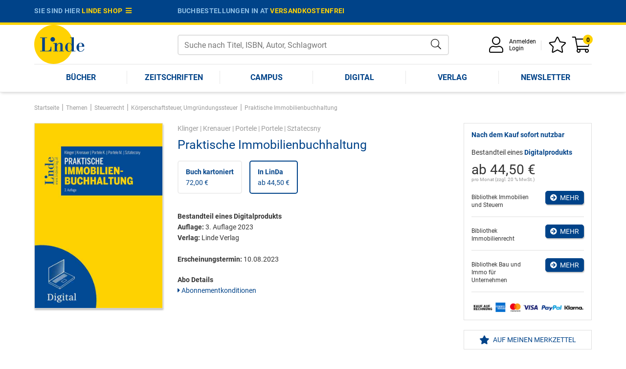

--- FILE ---
content_type: text/html;charset=UTF-8
request_url: https://shop.lindeverlag.at/onlineprodukt/praktische-immobilienbuchhaltung-3912?page_id=74
body_size: 22319
content:
<!DOCTYPE html>
<html xmlns="http://www.w3.org/1999/xhtml" lang="de">
<head>
<title>Praktische Immobilienbuchhaltung | Linde Verlag</title>
<meta http-equiv="Content-Type" content="text/html; charset=utf-8" />
<meta http-equiv="X-UA-Compatible" content="IE=edge" />
<meta name="viewport"	content="width=device-width, initial-scale=1, user-scalable=no" />
<meta name="description" content="Kompetente Unterstützung bei der laufenden Buchhaltung rund um die Immobilie mit dem Handbuch Parktische Immobilienbuchhaltung." />
<meta name="keywords" content="Einkommensteuer, Umsatzsteuer, Wohnungseigentum, MRG" />
<meta name="author" content="Linde Verlag - shop.lindeverlag.at" />
<meta name="copyright" content="Wirth&Horn Informationssysteme GmbH - www.wirth-horn.de">
<meta name="designer" content="Wirth&Horn Informationssysteme GmbH - www.wirth-horn.de" />
<meta name="language" content="DE" />
<meta name="robots" content="all"/>
<script src="https://cookiemanager.wirth-horn.de/dist/whCookieManager.min.js"></script>
<link rel="stylesheet" type="text/css" href="https://cookiemanager.wirth-horn.de/dist/whCookieManager.min.css">
<script>
var cookiemanager = new whCookieManager({
'headline':	"Cookie-Einstellungen<br />\r\n",
'text':	"<p>Unsere Webseite verwendet Cookies, die f&uuml;r den Betrieb, die fortlaufende Verbesserung der Seite und zu anonymen Statistikzwecken genutzt werden. Sie k&ouml;nnen selbst entscheiden, welche Kategorien Sie zulassen m&ouml;chten. Es werden auch Cookies verwendet, die zur Daten&uuml;bermittlung in unsichere Drittl&auml;nder (zB Google Analytics in die USA) f&uuml;hren. Wenn Sie daher Cookies (zB Marketing- oder Tracking-Cookies) akzeptieren, erteilen Sie die Einwilligung zur Daten&uuml;bermittlung in unsichere Drittl&auml;nder trotz dieses erheblichen Risikos sowie die Einwilligung zur Erhebung und Analyse des Nutzungsverhaltens.</p>\r\n\r\n<p>Weitere Informationen finden&nbsp;Sie in unseren <a href=\"https://www.lindeverlag.at/datenschutz/c-655\" target=\"_blank\">Datenschutzerkl&auml;rung</a>.</p>\r\n",
'details_label':	"Konfigurieren<br />\r\n",
'details': "<p><strong>Notwendig:&nbsp;</strong>Diese Cookies sind f&uuml;r den Grundbetrieb der Seite unbedingt notwendig, bspw. f&uuml;r die Warenkorb-Funktion oder&nbsp;das&nbsp;Login.</p>\r\n\r\n<p><strong>Statistik:&nbsp;</strong>Diese Cookies helfen uns, anhand der aufgerufenen&nbsp;Website-Inhalte&nbsp;zu erkennen, wie attraktiv diese f&uuml;r Sie sind. So k&ouml;nnen wir&nbsp;unsere Inhalte entsprechend optimieren. Wir erfassen an dieser Stelle nur&nbsp;anonymisierte Daten.&nbsp;</p>\r\n\r\n<p><strong>Marketing:&nbsp;</strong>Mithilfe dieser Cookies&nbsp;erkennen wir, welche Produkte und&nbsp;Services aus unserem umfangreichen Angebot zu Ihren Bed&uuml;rfnissen passen. So&nbsp;k&ouml;nnen wir&nbsp;Ihnen Inhalte, Rabatte&nbsp;und Services&nbsp;anbieten, die wirklich relevant f&uuml;r Sie sind.</p>\r\n",
'show_checkboxes': false,
'categories': {
'necessary_label':	"Notwendig<br />\r\n",
'statistics':	true,
'statistics_label':	"Statistik<br />\r\n",
'marketing':	true,
'marketing_label':	"Marketing<br />\r\n"
},
'buttons': {
'select_specific_label':	"Auswahl best&auml;tigen<br />\r\n",
'select_all_label':	"Akzeptieren<br />\r\n",
'decline_all_label':	'Alle ablehnen',
'show_decline_all_label':	true
},
'cookie_attributes': {
'secure': true,
'samesite': 'none'
}
}, function reload_page() {
window.location.reload();
}
);
</script>
<meta property="og:title" content="Praktische Immobilienbuchhaltung | Linde Verlag" />
<meta property="og:description" content="Kompetente Unterstützung bei der laufenden Buchhaltung rund um die Immobilie mit dem Handbuch Parktische Immobilienbuchhaltung." />
<meta property="og:url"	content="https://shop.lindeverlag.at/onlineprodukt/praktische-immobilienbuchhaltung-3912">
<meta property="og:type" content="article" />
<meta property="og:image" content="https://shop.lindeverlag.at/_assets_media/onb/cover/300dpi/ONB101146.jpg" />
<meta property="og:site_name " content="Linde Verlag GmbH" />
<meta property="article:author" content="https://www.facebook.com/lindeverlag/?fref=ts" />
<meta name="google-site-verification" content="_Ppwvpo_Fqo4h0kv1NOxyk5MOktKjONmrneusNI81qc" />
<link rel="stylesheet" href="/_css_global/dist/style.min.css?ts=02a1c1614248b5822759a53f0c8aa79f1c7009cc">
<link rel="SHORTCUT ICON" href="/favicon.png?v=4" />
<link rel="canonical" href="https://shop.lindeverlag.at/onlineprodukt/praktische-immobilienbuchhaltung-3912" />
<script type="text/javascript">
if ( cookiemanager.accepted_marketing ) {
var ScarabQueue = ScarabQueue || [];
(function(subdomain, id) {
if (document.getElementById(id)) return;
var js = document.createElement('script'); js.id = id;
js.src = subdomain + '.scarabresearch.com/js/1D1BCF851E06B424/scarab-v2.js';
var fs = document.getElementsByTagName('script')[0];
fs.parentNode.insertBefore(js, fs);
})('https:' == document.location.protocol ? 'https://recommender' : 'http://cdn', 'scarab-js-api');
}
</script>
<script type="text/javascript">
if ( cookiemanager.accepted_statistics ) {
(function(i,s,o,g,r,a,m){i['GoogleAnalyticsObject']=r;i[r]=i[r]||function(){
(i[r].q=i[r].q||[]).push(arguments)},i[r].l=1*new Date();a=s.createElement(o),
m=s.getElementsByTagName(o)[0];a.async=1;a.src=g;m.parentNode.insertBefore(a,m)
})(window,document,'script','//www.google-analytics.com/analytics.js','ga');
ga('create', 'UA-4686656-2', 'auto');
ga('require', 'displayfeatures');
}
</script>
<script type="text/javascript">
if ( cookiemanager.accepted_statistics ) {
var newScript = document.createElement("script");
newScript.type = "text/javascript";
newScript.setAttribute("async","true");
newScript.setAttribute("src","https://www.googletagmanager.com/gtag/js?id=G-PX2XT8972X");
document.documentElement.firstChild.appendChild(newScript);
window.dataLayer = window.dataLayer || [];
function gtag(){
dataLayer.push(arguments);
}
gtag('js', new Date());
gtag('config', 'G-PX2XT8972X');
}
</script>
<script>
if ( cookiemanager.accepted_statistics ) {
(function(w,d,t,r,u) {
var f,n,i;
w[u]=w[u]||[],f=function() {
var o={ti:"20264783"};
o.q=w[u],w[u]=new UET(o),w[u].push("pageLoad")
},
n=d.createElement(t),n.src=r,n.async=1,n.onload=n.onreadystatechange=function(){
var s=this.readyState;
s&&s!=="loaded"&&s!=="complete"||(f(),n.onload=n.onreadystatechange=null)
},
i=d.getElementsByTagName(t)[0],i.parentNode.insertBefore(n,i)
})
(window,document,"script","//bat.bing.com/bat.js","uetq");
}
</script>
<script type="text/javascript">
if ( cookiemanager.accepted_statistics ) {
(function(c,l,a,r,i,t,y) {
c[a]=c[a]||function(){(c[a].q=c[a].q||[]).push(arguments)};
t=l.createElement(r);t.async=1;t.src="https://www.clarity.ms/tag/"+i;
y=l.getElementsByTagName(r)[0];y.parentNode.insertBefore(t,y);
})(window, document, "clarity", "script", "ftjarz49es");
}
</script>
<script type="text/javascript">
if ( cookiemanager.accepted_statistics ) {
(function(w,d,s,l,i){w[l]=w[l]||[];w[l].push({'gtm.start':
new Date().getTime(),event:'gtm.js'});var f=d.getElementsByTagName(s)[0],
j=d.createElement(s),dl=l!='dataLayer'?'&l='+l:'';j.async=true;j.src=
'https://www.googletagmanager.com/gtm.js?id='+i+dl;f.parentNode.insertBefore(j,f);
})(window,document,'script','dataLayer','GTM-TRHSRJ6D');
}
</script>
<script src="https://rybbit.wirth-horn.de/api/script.js" data-site-id="6bd20860dd8d" defer></script>
</head>
<body>
<div id="sidebar_close">
<a href="#" onclick="$('#menu_button').click(); return false;">
<span class="fal fa-times"></span>
</a>
</div>
<div id="sidebar">
<div class="sidebar-wrapper">
<div class="sidebar-header">
Shop
</div>
<div class="level-1">
<a class="" href="/buecher/c-11" style="text-transform: uppercase"
>
Bücher
</a>
<i class="fa fa-angle-down angle_down_11" onclick="open_submenu('sidebar',11);"></i>
<i class="fa fa-angle-up hidden angle_up_11" onclick="close_submenu('sidebar',11);"></i>
<div class="submenu_11 submenu" >
<div class="level level-2 first">
<a class="" href="/buecher/buchreihen-und-buchserien/c-50"
>
Buchreihen und Buchserien
</a>
</div>
<div class="level level-2">
<a class="" href="/buecher/programmbereiche/c-639"
>
Programmbereiche
</a>
<i class="fa fa-angle-down angle_down_639" onclick="open_submenu('sidebar',639);"></i>
<i class="fa fa-angle-up hidden angle_up_639" onclick="close_submenu('sidebar',639);"></i>
<div class="submenu_639 submenu" >
<div class="level level-3 first">
<a class="" href="/buecher-programmbereiche/neuerscheinung/c-45"
>
Neuerscheinung
</a>
</div>
<div class="level level-3">
<a class="" href="/buecher-programmbereiche/demnaechst-bei-linde/c-305"
>
Demnächst bei Linde
</a>
</div>
<div class="level level-3">
<a class="" href="/buecher-programmbereiche/gesamtprogramm/c-640"
>
Gesamtprogramm
</a>
</div>
<div class="level level-3">
<a class="" href="/buecher-programmbereiche/fachbuch/c-46"
>
Fachbuch
</a>
<i class="fa fa-angle-down angle_down_46" onclick="open_submenu('sidebar',46);"></i>
<i class="fa fa-angle-up hidden angle_up_46" onclick="close_submenu('sidebar',46);"></i>
<div class="submenu_46 submenu" >
<div class="level level-4 first">
<a class="" href="/buecher-programmbereiche-fachbuch/kodex-studienausgabe/c-865"
>
KODEX Studienausgabe
</a>
</div>
</div>
</div>
<div class="level level-3">
<a class="" href="/buecher-programmbereiche/fachbuch-international/c-855"
>
Fachbuch International
</a>
</div>
<div class="level level-3">
<a class="" href="/buecher-programmbereiche/ratgeber-sachbuch/c-47"
>
Ratgeber/Sachbuch
</a>
<i class="fa fa-angle-down angle_down_47" onclick="open_submenu('sidebar',47);"></i>
<i class="fa fa-angle-up hidden angle_up_47" onclick="close_submenu('sidebar',47);"></i>
<div class="submenu_47 submenu" >
<div class="level level-4 first">
<a class="" href="/buecher-programmbereiche-ratgeber-sachbuch/interview-tanja-boegner/c-425"
>
Interview Tanja Bögner
</a>
</div>
<div class="level level-4">
<a class="" href="/buecher-programmbereiche-ratgeber-sachbuch/10-tipps-zum-erstellen-guter-protokolle/c-443"
>
10 Tipps zum Erstellen guter Protokolle
</a>
</div>
<div class="level level-4">
<a class="" href="/buecher-programmbereiche-ratgeber-sachbuch/interview-mit-prof-zeichen/c-482"
>
Interview mit Prof. Zeichen
</a>
</div>
</div>
</div>
</div>
</div>
<div class="level level-2">
<a class="" href="/buecher/empfehlungen/c-645"
>
Empfehlungen
</a>
<i class="fa fa-angle-down angle_down_645" onclick="open_submenu('sidebar',645);"></i>
<i class="fa fa-angle-up hidden angle_up_645" onclick="close_submenu('sidebar',645);"></i>
<div class="submenu_645 submenu" >
<div class="level level-3 first">
<a class="" href="/buecher-empfehlungen/wettbewerbsrecht/c-948"
>
Wettbewerbsrecht
</a>
</div>
<div class="level level-3">
<a class="" href="/buecher-empfehlungen/aktuelle-steuerpraxis/c-181"
>
Aktuelle Steuerpraxis
</a>
</div>
<div class="level level-3">
<a class="" href="/buecher-empfehlungen/unternehmens-und-gesellschaftsrecht/c-972"
>
Unternehmens- und Gesellschaftsrecht
</a>
</div>
<div class="level level-3">
<a class="" href="/buecher-empfehlungen/bank-und-kapitalmarktrecht/c-956"
>
Bank- und Kapitalmarktrecht
</a>
</div>
<div class="level level-3">
<a class="" href="/buecher-specials/gemeinden/c-928"
>
Gemeinden
</a>
</div>
<div class="level level-3">
<a class="" href="/buecher-empfehlungen/arbeits-und-sozialrecht/c-680"
>
Arbeits- und Sozialrecht
</a>
</div>
<div class="level level-3">
<a class="" href="/buecher-empfehlungen/bau-und-immobilien/c-891"
>
Bau und Immobilien
</a>
</div>
<div class="level level-3">
<a class="" href="/buecher-empfehlungen/die-zukunft-des-wirtschaftsrechts/c-993"
>
Die Zukunft des Wirtschaftsrechts
</a>
</div>
<div class="level level-3">
<a class="" href="/buecher-buchreihen-und-buchserien/kodex-gesetzessammlung/c-143"
>
KODEX Gesetzessammlung
</a>
</div>
<div class="level level-3">
<a class="" href="/buecher-buchreihen-und-buchserien/swk-spezial/c-158"
>
SWK-Spezial
</a>
</div>
</div>
</div>
</div>
</div>
<div class="clear"></div>
<div class="level-1">
<a class="" href="/zeitschriften/c-12" style="text-transform: uppercase"
>
Zeitschriften
</a>
</div>
<div class="clear"></div>
<div class="level-1">
<a class="" href="/lindecampus/" style="text-transform: uppercase"
>
Campus
</a>
<i class="fa fa-angle-down angle_down_13" onclick="open_submenu('sidebar',13);"></i>
<i class="fa fa-angle-up hidden angle_up_13" onclick="close_submenu('sidebar',13);"></i>
<div class="submenu_13 submenu" >
<div class="level level-2 first">
<a class="" href="/campus/kategorien/c-504"
>
Kategorien
</a>
<i class="fa fa-angle-down angle_down_504" onclick="open_submenu('sidebar',504);"></i>
<i class="fa fa-angle-up hidden angle_up_504" onclick="close_submenu('sidebar',504);"></i>
<div class="submenu_504 submenu" >
<div class="level level-3 first">
<a class="" href="/campus-kategorien/seminare/c-505"
>
Seminare
</a>
</div>
<div class="level level-3">
<a class="" href="/campus-kategorien/konferenzen-und-tagungen/c-116"
>
Konferenzen & Tagungen
</a>
</div>
<div class="level level-3">
<a class="" href="/campus-kategorien/lehrgaenge/c-117"
>
Lehrgänge
</a>
</div>
<div class="level level-3">
<a class="" href="/campus-kategorien/webinare-und-livestreams/c-337"
>
Webinare & Livestreams
</a>
</div>
<div class="level level-3">
<a class="" href="/campus-kategorien/aufzeichnungen/c-338"
>
Aufzeichnungen
</a>
</div>
<div class="level level-3">
<a class="" href="/campus-kategorien/inhouse-seminare/c-352"
>
Inhouse-Seminare
</a>
</div>
</div>
</div>
<div class="level level-2">
<a class="" href="/campus/gesamtprogramm/c-52"
>
Gesamtprogramm
</a>
</div>
<div class="level level-2">
<a class="" href="/verlag-service/newsletter_anmeldung/c-471"
>
Newsletter-Anmeldung
</a>
</div>
<div class="level level-2">
<a class="" href="/campus/themen/c-641"
>
Themen
</a>
<i class="fa fa-angle-down angle_down_641" onclick="open_submenu('sidebar',641);"></i>
<i class="fa fa-angle-up hidden angle_up_641" onclick="close_submenu('sidebar',641);"></i>
<div class="submenu_641 submenu" >
<div class="level level-3 first">
<a class="" href="/campus-themen/steuerrecht/c-592"
>
Steuerrecht
</a>
</div>
<div class="level level-3">
<a class="" href="/campus-themen/unternehmens-und-wirtschaftsrecht/c-111"
>
Unternehmens- und Wirtschaftsrecht
</a>
</div>
<div class="level level-3">
<a class="" href="/campus-themen/betriebswirtschaft-und-management/c-598"
>
Betriebswirtschaft & Management
</a>
</div>
<div class="level level-3">
<a class="" href="/campus-themen/zivilrecht-und-zivilverfahrensrecht/c-597"
>
Zivilrecht und Zivilverfahrensrecht
</a>
</div>
<div class="level level-3">
<a class="" href="/campus-themen/arbeits-und-sozialrecht/c-112"
>
Arbeits- und Sozialrecht
</a>
</div>
<div class="level level-3">
<a class="" href="/campus-themen/personalverrechnung/c-608"
>
Personalverrechnung
</a>
</div>
<div class="level level-3">
<a class="" href="/campus-themen/bau-und-immobilien/c-113"
>
Bau und Immobilien
</a>
</div>
<div class="level level-3">
<a class="" href="/campus-themen/strafrecht/c-611"
>
Strafrecht
</a>
</div>
<div class="level level-3">
<a class="" href="/campus-themen/zukunftsthemen/c-934"
>
Zukunftsthemen
</a>
</div>
</div>
</div>
</div>
</div>
<div class="clear"></div>
<div class="level-1">
<a class="" href="https://www.lindeverlag.at/de/die-welt-von-linda" style="text-transform: uppercase"
onclick="window.open(this.href); return false;"
>
Digital
</a>
<i class="fa fa-angle-down angle_down_14" onclick="open_submenu('sidebar',14);"></i>
<i class="fa fa-angle-up hidden angle_up_14" onclick="close_submenu('sidebar',14);"></i>
<div class="submenu_14 submenu" >
<div class="level level-2 first">
<a class="" href="https://www.lindeverlag.at/onlineprodukte/c-14"
>
LinDa für
</a>
<i class="fa fa-angle-down angle_down_457" onclick="open_submenu('sidebar',457);"></i>
<i class="fa fa-angle-up hidden angle_up_457" onclick="close_submenu('sidebar',457);"></i>
<div class="submenu_457 submenu" >
<div class="level level-3 first">
<a class="" href="/digital-linda-fuer/steuerberater-und-wirtschaftspruefer/c-193"
>
Steuerberater und Wirtschaftsprüfer
</a>
</div>
<div class="level level-3">
<a class="" href="/digital-linda-fuer/rechtsanwaelte/c-501"
>
Rechtsanwälte
</a>
</div>
<div class="level level-3">
<a class="" href="/digital-linda-fuer/unternehmen/c-439"
>
Unternehmen
</a>
</div>
</div>
</div>
<div class="level level-2">
<a class="" href="https://www.lindeverlag.at/onlineprodukte/c-14"
>
Linde Digital Produktübersicht
</a>
<i class="fa fa-angle-down angle_down_806" onclick="open_submenu('sidebar',806);"></i>
<i class="fa fa-angle-up hidden angle_up_806" onclick="close_submenu('sidebar',806);"></i>
<div class="submenu_806 submenu" >
<div class="level level-3 first">
<a class="" href="/digital-linde-digital-produktuebersicht/bibliotheken/c-800"
>
Bibliotheken
</a>
</div>
<div class="level level-3">
<a class="" href="/digital-linde-digital-produktuebersicht/digitale-einzeltitel/c-342"
>
Digitale Einzeltitel
</a>
</div>
<div class="level level-3">
<a class="" href="/zeitschriften/c-12"
>
Zeitschriften
</a>
</div>
</div>
</div>
<div class="level level-2">
<a class="" href="https://www.lindeverlag.at/onlineprodukte/c-14"
>
Digitale Services
</a>
<i class="fa fa-angle-down angle_down_808" onclick="open_submenu('sidebar',808);"></i>
<i class="fa fa-angle-up hidden angle_up_808" onclick="close_submenu('sidebar',808);"></i>
<div class="submenu_808 submenu" >
<div class="level level-3 first">
<a class="" href="https://www.lindeverlag.at/komko"
onclick="window.open(this.href); return false;"
>
KomKo – Kommentierte Kollektivverträge
</a>
</div>
<div class="level level-3">
<a class="" href="/digital-digitale-services/linde-apps/c-420"
>
Linde Apps
</a>
<i class="fa fa-angle-down angle_down_420" onclick="open_submenu('sidebar',420);"></i>
<i class="fa fa-angle-up hidden angle_up_420" onclick="close_submenu('sidebar',420);"></i>
<div class="submenu_420 submenu" >
<div class="level level-4 first">
<a class="" href="https://meimarie.at/"
onclick="window.open(this.href); return false;"
>
Mei Marie App
</a>
</div>
<div class="level level-4">
<a class="" href="/digital-digitale-services-linde-apps/linde-media-app/c-815"
>
Linde Media App
</a>
</div>
<div class="level level-4">
<a class="" href="/digital-digitale-services-linde-apps/kodex-app/c-423"
>
KODEX-App
</a>
<i class="fa fa-angle-down angle_down_423" onclick="open_submenu('sidebar',423);"></i>
<i class="fa fa-angle-up hidden angle_up_423" onclick="close_submenu('sidebar',423);"></i>
<div class="submenu_423 submenu" >
<div class="level level-5 first">
<a class="" href="/digital-digitale-services-linde-apps-kodex-app/interview-mit-prof-doralt-zur-kodex-app/c-444"
>
Interview mit Prof. Doralt zur KODEX-APP
</a>
</div>
</div>
</div>
</div>
</div>
<div class="level level-3">
<a class="" href="https://portal.lindeverlag.at/app/iurio"
onclick="window.open(this.href); return false;"
>
IURIO – die Lösung für digitale Zusammenarbeit
</a>
</div>
</div>
</div>
<div class="level level-2">
<a class="" href="https://www.lindeverlag.at/onlineprodukte/c-14"
>
Linde Digital Support
</a>
<i class="fa fa-angle-down angle_down_810" onclick="open_submenu('sidebar',810);"></i>
<i class="fa fa-angle-up hidden angle_up_810" onclick="close_submenu('sidebar',810);"></i>
<div class="submenu_810 submenu" >
<div class="level level-3 first">
<a class="" href="/digital-linde-digital-support/kostenloser-testzugang/c-206"
>
Kostenloser Testzugang
</a>
</div>
<div class="level level-3">
<a class="" href="https://www.lindeverlag.at/de/linda-kennenlernen-webinare-und-schulungen"
>
Kostenlose Online-Schulung
</a>
</div>
<div class="level level-3">
<a class="" href="/digital-linde-digital-support/kostenloser-zugang-fuer-studierende/c-455"
>
Kostenloser Zugang für Studierende
</a>
</div>
</div>
</div>
<div class="level level-2">
<a class="" href="https://www.lindeverlag.at/onlineprodukte/c-14"
>
Digitale Portale
</a>
<i class="fa fa-angle-down angle_down_812" onclick="open_submenu('sidebar',812);"></i>
<i class="fa fa-angle-up hidden angle_up_812" onclick="close_submenu('sidebar',812);"></i>
<div class="submenu_812 submenu" >
<div class="level level-3 first">
<a class="" href="https://linda.lindeverlag.at/"
onclick="window.open(this.href); return false;"
>
LinDa
</a>
</div>
<div class="level level-3">
<a class="" href="https://lindemedia.at"
onclick="window.open(this.href); return false;"
>
Linde Media
</a>
</div>
<div class="level level-3">
<a class="" href="https://digital.lindeverlag.at/de"
onclick="window.open(this.href); return false;"
>
Linde Digital GmbH
</a>
</div>
</div>
</div>
<div class="level level-2">
<a class="" href="/digital/linda-und-manz-kooperation/c-665"
>
LinDa und Manz Kooperation
</a>
</div>
</div>
</div>
<div class="clear"></div>
<div class="level-1">
<a class="" href="/verlag/" style="text-transform: uppercase"
>
Verlag
</a>
</div>
<div class="clear"></div>
<div class="level-1">
<a class="" href="https://form.lindeverlag.at/f/newsletter/anmeldung-menue.php" style="text-transform: uppercase"
>
Newsletter
</a>
</div>
<div class="clear"></div>
<div id="sidebar_user_links">
<div class="level-1 user-link">
<a rel="nofollow" href="/login"><i class="fal fa-user"></i>Login</a>
</div>
<div class="level-1 user-link">
<a rel="nofollow" href="/merkzettel"><i class="fal fa-star"></i>Merkzettel</a>
</div>
<div class="level-1 user-link">
<a rel="nofollow" href="/warenkorb"><i class="fal fa-shopping-cart"></i>Warenkorb</a>
</div>
</div>
</div>
<div class="sidebar-infos">
<div class="info">
<i class="fa fa-phone service-team"></i>Service Team: +43 1 246 30-0
</div>
<div class="trenner"></div>
<div class="info">
<p>Buchbestellungen in AT <a href="/service/lieferung-und-versandkosten/c-301">versandkostenfrei</a></p>
</div>
</div>
</div>
<noscript>
<div class="warnung_browser">
<strong>Javascript Deaktiviert!</strong><br />
Bitte aktivieren Sie JavaScript um alle Funktionen auf unserer Webseite nutzen zu können.
</div>
</noscript>
<img src="/_images_global/linde_header.svg" style="width: 150px; margin: 0px 0px 15px 15px;" class="show-for-print-only" alt="Linde Verlag">
<div id="page" itemscope="" itemtype="http://schema.org/WebPage">
<div id="header_information">
<div class="container">
<div class="row">
<div class="col-xs-12 col-sm-6 col-lg-3">
Sie sind hier <a href="#" onclick="show_header_menue(); return false;">Linde Shop&nbsp;&nbsp;<i class="fa fa-bars"></i></a>
</div>
<div class="col-xs-12 col-lg-6 d-none d-lg-block header-info-link visible-lg-block">
<p>Buchbestellungen in AT <a href="/service/lieferung-und-versandkosten/c-301">versandkostenfrei</a></p>
</div>
</div>
</div>
<div class="clearfix"></div>
</div>
<div class="new-header-menue">
<div class="container">
<div class="row">
<div class="col-xs-12 col-sm-6 col-md-6 col-lg-3">
<div class="new-menue-item row">
<div class="col-xs-3 col-sm-2 col-md-2 col-lg-3 icon hidden-xs">
<a href="https://shop.lindeverlag.at" title="Shop">
<span class="icon-class icon-shop"></span>
</a>
</div>
<div class="col-xs-12 col-sm-10 col-md-10 col-lg-9 link-text">
<div class="header">
<a href="https://shop.lindeverlag.at" title="Shop">
Shop<i class="fa fa-chevron-right menue-chevron"></i>
</a>
</div>
<div class="text hidden-xs">
<a href="https://shop.lindeverlag.at" title="Shop">
Recht, Wirtschaft und Steuern. Unser Angebot im Shop.
</a>
</div>
</div>
<div class="menue-border hidden-xs"></div>
</div>
</div>
<div class="col-xs-12 visible-xs mobile-border">
<div class="border-bottom"></div>
</div>
<div class="col-xs-12 col-sm-6 col-md-6 col-lg-3">
<div class="new-menue-item row">
<div class="col-xs-3 col-sm-2 col-md-2 col-lg-3 icon hidden-xs">
<a href="https://www.lindedigital.at" title="Digital">
<span class="icon-class icon-digtial"></span>
</a>
</div>
<div class="col-xs-12 col-sm-10 col-md-10 col-lg-9 link-text">
<div class="header">
<a href="https://www.lindedigital.at" title="Digital">
Digital<i class="fa fa-chevron-right menue-chevron"></i>
</a>
</div>
<div class="text hidden-xs">
<a href="https://www.lindedigital.at" title="Digital">
Die Recherchedatenbank für Experten! Schnell und effizient.
</a>
</div>
</div>
<div class="menue-border hidden-sm hidden-xs hidden-md"></div>
</div>
</div>
<div class="col-xs-12 visible-xs mobile-border">
<div class="border-bottom"></div>
</div>
<div class="col-xs-12 col-sm-6 col-md-6 col-lg-3">
<div class="new-menue-item row">
<div class="col-xs-3 col-sm-2 col-md-2 col-lg-3 icon hidden-xs">
<a href="https://linde.media/" title="Media">
<span class="icon-class icon-media"></span>
</a>
</div>
<div class="col-xs-12 col-sm-10 col-md-10 col-lg-9 link-text">
<div class="header">
<a href="https://linde.media/" title="Media">
Media<i class="fa fa-chevron-right menue-chevron"></i>
</a>
</div>
<div class="text hidden-xs">
<a href="https://linde.media/" title="Media">
Informiert mit News, Videos, Podcast und dem E-Paper der Zeitschriften.
</a>
</div>
</div>
<div class="menue-border hidden-xs"></div>
</div>
</div>
<div class="col-xs-12 visible-xs mobile-border">
<div class="border-bottom"></div>
</div>
<div class="col-xs-12 col-sm-6 col-md-6 col-lg-3">
<div class="new-menue-item row">
<div class="col-xs-3 col-sm-2 col-md-2 col-lg-3 icon hidden-xs">
<a href="/lindecampus/" title="Campus">
<span class="icon-class icon-campus"></span>
</a>
</div>
<div class="col-xs-12 col-sm-10 col-md-10 col-lg-9 link-text">
<div class="header">
<a href="/lindecampus/" title="Campus">
Campus<i class="fa fa-chevron-right menue-chevron"></i>
</a>
</div>
<div class="text hidden-xs">
<a href="/lindecampus/" title="Campus">
Top-aktuelle Seminare, Konferenzen, Lehrgänge und Webinare.
</a>
</div>
</div>
</div>
</div>
<div class="col-xs-12">
<div class="border-bottom">&nbsp;</div>
</div>
<div class="col-xs-12 verlags-link text-center">
<a href="/verlag/" title="Erfahren Sie hier mehr über den Verlag">Erfahren Sie hier mehr über den Verlag<i class="fa fa-chevron-right menue-chevron"></i></a>
</div>
</div>
</div>
</div>
<div class="container" id="header_bottom">
<div class="row">
<div class="col-xs-5 col-sm-5 col-md-3">
<a href="/" title="Startseite">
<img src="/_images_global/linde_logo.svg" alt="Linde Verlag" class="header-logo" />
</a>
</div>
<div class="col-xs-6 hidden-xs hidden-sm col-md-6">
<form class="form-horizontal" role="search" action="/search/quicksearch/">
<div id="search_input_box">
<i class="fal fa-search"></i>
<input id="search-meta" type="text" class="form-control search-input"
placeholder="Suche nach Titel, ISBN, Autor, Schlagwort" name="quicksearch" autocomplete="off" />
</div>
<div class="clear"></div>
</form>
</div>
<div class="col-xs-7 col-sm-7 col-md-3">
<div id="header_shopping_cart" class="pull-right">
<div class="hidden-md hidden-lg">
<a rel="nofollow" href="#" title="Suche" onclick="open_mobile_search(); return false;">
<i class="fal fa-search"></i>
</a>
</div>
<div>
<a rel="nofollow" href="/warenkorb/konto.html" title="zu meinem Konto">
<i class="fal fa-user"></i>
</a>
</div>
<div class="login-anmelden hidden-xs hidden-sm visible-md visible-lg">
<a rel="nofollow" href="/warenkorb/konto.html" title="zu meinem Konto">
Anmelden
</a><br />
<a rel="nofollow" href="/warenkorb/konto.html" title="zu meinem Konto">
Login
</a>
</div>
<div class="grauer-trenner hidden-xs hidden-sm visible-md visible-lg"></div>
<div class="hidden-xs">
<a rel="nofollow" href="/merkzettel/" title="zum Merkzettel">
<i class="fal fa-star"></i>
</a>
</div>
<div class="wako-counter">
<a rel="nofollow" onclick="show_wako(); return false;">
<i class="fal fa-shopping-cart"></i><span class="wako_count">0</span>
</a>
</div>
<div class="grauer-trenner hidden-xs visible-sm hidden-md hidden-lg"></div>
<div class="visible-xs visible-ms visible-sm hidden-md hidden-lg">
<a href="#" onclick="init_sidebar(); return false;" id="menu_button">
<i class="fal fa-bars"></i>
</a>
</div>
</div>
</div>
<div class="col-xs-12 hidden-sm hidden-xs">
<div class="border-bottom">&nbsp;</div>
</div>
</div>
<div class="mobile-search row hidden-lg hidden-md">
<form class="form-horizontal" role="search" action="/search/quicksearch/">
<div id="search_input_mobile_box" class="col-xs-12">
<i class="fal fa-search"></i>
<input id="search-meta" type="text" class="form-control search-input"
placeholder="Suche nach Titel, ISBN, Autor, Schlagwort" name="quicksearch" autocomplete="off" />
</div>
<div class="clear"></div>
</form>
</div>
</div>
<div id="header">
<div id="header_main_navigation">
<div class="container flex-navigation">
<a content-id="11" id="header_menu_11" class="header-navigation-menu" href="/buecher/c-11"
>
Bücher
</a>
<div id="header_navigation_overlay_11" class="header-navigation-overlay">
<div class="container">
<div class="row" style="display: flex;">
<div class="header-menu-column col-xs-3 first">
<div class="link-caption">
<a content-id="639" href="/buecher/programmbereiche/c-639"
>
Programmbereiche
</a>
</div>
<div class="clear"></div>
<div class="link">
<a content-id="45" href="/buecher-programmbereiche/neuerscheinung/c-45"
>
Neuerscheinung
</a>
</div>
<div class="clear"></div>
<div class="link">
<a content-id="305" href="/buecher-programmbereiche/demnaechst-bei-linde/c-305"
>
Demnächst bei Linde
</a>
</div>
<div class="clear"></div>
<div class="link">
<a content-id="640" href="/buecher-programmbereiche/gesamtprogramm/c-640"
>
Gesamtprogramm
</a>
</div>
<div class="clear"></div>
<div class="link">
<a content-id="46" href="/buecher-programmbereiche/fachbuch/c-46"
>
Fachbuch
</a>
</div>
<div class="clear"></div>
<div class="link">
<a content-id="855" href="/buecher-programmbereiche/fachbuch-international/c-855"
>
Fachbuch International
</a>
</div>
<div class="clear"></div>
<div class="link">
<a content-id="47" href="/buecher-programmbereiche/ratgeber-sachbuch/c-47"
>
Ratgeber/Sachbuch
</a>
</div>
<div class="clear"></div>
<div class="link-caption">
<a content-id="50" href="/buecher/buchreihen-und-buchserien/c-50"
>
Buchreihen und Buchserien
</a>
</div>
<div class="clear"></div>
</div>
<div class="header-menu-column col-xs-3">
<div class="link-caption">
<a content-id="645" href="/buecher/empfehlungen/c-645"
>
Empfehlungen
</a>
</div>
<div class="clear"></div>
<div class="link">
<a content-id="948" href="/buecher-empfehlungen/wettbewerbsrecht/c-948"
>
Wettbewerbsrecht
</a>
</div>
<div class="clear"></div>
<div class="link">
<a content-id="181" href="/buecher-empfehlungen/aktuelle-steuerpraxis/c-181"
>
Aktuelle Steuerpraxis
</a>
</div>
<div class="clear"></div>
<div class="link">
<a content-id="972" href="/buecher-empfehlungen/unternehmens-und-gesellschaftsrecht/c-972"
>
Unternehmens- und Gesellschaftsrecht
</a>
</div>
<div class="clear"></div>
<div class="link">
<a content-id="956" href="/buecher-empfehlungen/bank-und-kapitalmarktrecht/c-956"
>
Bank- und Kapitalmarktrecht
</a>
</div>
<div class="clear"></div>
<div class="link">
<a content-id="928" href="/buecher-specials/gemeinden/c-928"
>
Gemeinden
</a>
</div>
<div class="clear"></div>
<div class="link">
<a content-id="680" href="/buecher-empfehlungen/arbeits-und-sozialrecht/c-680"
>
Arbeits- und Sozialrecht
</a>
</div>
<div class="clear"></div>
<div class="link">
<a content-id="891" href="/buecher-empfehlungen/bau-und-immobilien/c-891"
>
Bau und Immobilien
</a>
</div>
<div class="clear"></div>
<div class="link">
<a content-id="993" href="/buecher-empfehlungen/die-zukunft-des-wirtschaftsrechts/c-993"
>
Die Zukunft des Wirtschaftsrechts
</a>
</div>
<div class="clear"></div>
<div class="link">
<a content-id="672" href="/buecher-buchreihen-und-buchserien/kodex-gesetzessammlung/c-143"
>
KODEX Gesetzessammlung
</a>
</div>
<div class="clear"></div>
<div class="link">
<a content-id="676" href="/buecher-buchreihen-und-buchserien/swk-spezial/c-158"
>
SWK-Spezial
</a>
</div>
<div class="clear"></div>
</div>
<div class="header-menu-column col-xs-3">
</div>
<div class="header-menu-column col-xs-3">
<div class="link-caption">
<a href="/buecher-empfehlungen/kodex-gesetzessammlung/c-143">
<img alt="KODEX Reihe" src="/_images_media/teaser/tapete/43.jpg"/>
</a>
</div>
<div class="clear"></div>
</div>
</div>
</div>
</div>
<a content-id="12" id="header_menu_12" class="header-navigation-menu" href="/zeitschriften/c-12"
>
Zeitschriften
</a>
<div id="header_navigation_overlay_12" class="header-navigation-overlay">
<div class="container">
<div class="row" style="display: flex;">
<div class="header-menu-column col-xs-3 first">
<div class="link-caption">
<a href="/zeitschriften/c-12">
<img alt="Linde Zeitschriften" src="/_images_media/teaser/tapete/55.jpg"/>
</a>
</div>
<div class="clear"></div>
</div>
<div class="header-menu-column col-xs-3">
<div class="link-caption">
<a href="/zeitschrift/swk-1?page_id=12">
<img alt="Zeitschriften-Empfehlung SWK" src="/_images_media/teaser/tapete/58.jpg"/>
</a>
</div>
<div class="clear"></div>
</div>
<div class="header-menu-column col-xs-3">
<div class="link-caption">
<a href="/zeitschrift/rwk-78">
<img alt="Linde Zeitschriften" src="/_images_media/teaser/tapete/301.jpg"/>
</a>
</div>
<div class="clear"></div>
</div>
<div class="header-menu-column col-xs-3">
<div class="link-caption">
<a href="/zeitschriften/sammelmappen/c-863">
<img alt="Zeitschriften Sammelmappen" src="/_images_media/teaser/tapete/139.jpg"/>
</a>
</div>
<div class="clear"></div>
</div>
</div>
</div>
</div>
<a content-id="13" id="header_menu_13" class="header-navigation-menu" href="/lindecampus/"
>
Campus
</a>
<div id="header_navigation_overlay_13" class="header-navigation-overlay">
<div class="container">
<div class="row" style="display: flex;">
<div class="header-menu-column col-xs-3 first">
<div class="link-caption">
<a content-id="52" href="/campus/gesamtprogramm/c-52"
>
Gesamtprogramm
</a>
</div>
<div class="clear"></div>
<div class="link-caption">
<a content-id="504" href="/campus/kategorien/c-504"
>
Kategorien
</a>
</div>
<div class="clear"></div>
<div class="link">
<a content-id="505" href="/campus-kategorien/seminare/c-505"
>
Seminare
</a>
</div>
<div class="clear"></div>
<div class="link">
<a content-id="116" href="/campus-kategorien/konferenzen-und-tagungen/c-116"
>
Konferenzen & Tagungen
</a>
</div>
<div class="clear"></div>
<div class="link">
<a content-id="117" href="/campus-kategorien/lehrgaenge/c-117"
>
Lehrgänge
</a>
</div>
<div class="clear"></div>
<div class="link">
<a content-id="337" href="/campus-kategorien/webinare-und-livestreams/c-337"
>
Webinare & Livestreams
</a>
</div>
<div class="clear"></div>
<div class="link">
<a content-id="338" href="/campus-kategorien/aufzeichnungen/c-338"
>
Aufzeichnungen
</a>
</div>
<div class="clear"></div>
<div class="link">
<a content-id="352" href="/campus-kategorien/inhouse-seminare/c-352"
>
Inhouse-Seminare
</a>
</div>
<div class="clear"></div>
<div class="link-caption">
<a content-id="508" href="/verlag-service/newsletter_anmeldung/c-471"
>
Newsletter-Anmeldung
</a>
</div>
<div class="clear"></div>
</div>
<div class="header-menu-column col-xs-3">
<div class="link-caption">
<a content-id="641" href="/campus/themen/c-641"
>
Themen
</a>
</div>
<div class="clear"></div>
<div class="link">
<a content-id="592" href="/campus-themen/steuerrecht/c-592"
>
Steuerrecht
</a>
</div>
<div class="clear"></div>
<div class="link">
<a content-id="111" href="/campus-themen/unternehmens-und-wirtschaftsrecht/c-111"
>
Unternehmens- und Wirtschaftsrecht
</a>
</div>
<div class="clear"></div>
<div class="link">
<a content-id="598" href="/campus-themen/betriebswirtschaft-und-management/c-598"
>
Betriebswirtschaft & Management
</a>
</div>
<div class="clear"></div>
<div class="link">
<a content-id="597" href="/campus-themen/zivilrecht-und-zivilverfahrensrecht/c-597"
>
Zivilrecht und Zivilverfahrensrecht
</a>
</div>
<div class="clear"></div>
<div class="link">
<a content-id="112" href="/campus-themen/arbeits-und-sozialrecht/c-112"
>
Arbeits- und Sozialrecht
</a>
</div>
<div class="clear"></div>
<div class="link">
<a content-id="608" href="/campus-themen/personalverrechnung/c-608"
>
Personalverrechnung
</a>
</div>
<div class="clear"></div>
<div class="link">
<a content-id="113" href="/campus-themen/bau-und-immobilien/c-113"
>
Bau und Immobilien
</a>
</div>
<div class="clear"></div>
<div class="link">
<a content-id="611" href="/campus-themen/strafrecht/c-611"
>
Strafrecht
</a>
</div>
<div class="clear"></div>
<div class="link">
<a content-id="934" href="/campus-themen/zukunftsthemen/c-934"
>
Zukunftsthemen
</a>
</div>
<div class="clear"></div>
</div>
<div class="header-menu-column col-xs-3">
<div class="link-caption">
<a href="/seminare-kategorien/webinare-und-livestreams/c-337">
<img alt="Linde Campus Webinare & Livestreams" src="/_images_media/teaser/tapete/102.jpg"/>
</a>
</div>
<div class="clear"></div>
</div>
<div class="header-menu-column col-xs-3">
<div class="link-caption">
<a href="/seminar/jahrestagung-mobility-management-3756">
<img alt="" src="/_images_media/teaser/tapete/385.jpg"/>
</a>
</div>
<div class="clear"></div>
</div>
</div>
</div>
</div>
<a content-id="14" id="header_menu_14" class="header-navigation-menu" href="https://www.lindeverlag.at/de/die-welt-von-linda"
onclick="window.open(this.href); return false;"
>
Digital
</a>
<div id="header_navigation_overlay_14" class="header-navigation-overlay">
<div class="container">
<div class="row" style="display: flex;">
<div class="header-menu-column col-xs-3 first">
<div class="link-caption">
<a content-id="457" href="https://www.lindeverlag.at/onlineprodukte/c-14"
>
LinDa für
</a>
</div>
<div class="clear"></div>
<div class="link">
<a content-id="193" href="/digital-linda-fuer/steuerberater-und-wirtschaftspruefer/c-193"
>
Steuerberater und Wirtschaftsprüfer
</a>
</div>
<div class="clear"></div>
<div class="link">
<a content-id="501" href="/digital-linda-fuer/rechtsanwaelte/c-501"
>
Rechtsanwälte
</a>
</div>
<div class="clear"></div>
<div class="link">
<a content-id="439" href="/digital-linda-fuer/unternehmen/c-439"
>
Unternehmen
</a>
</div>
<div class="clear"></div>
<div class="link-caption">
<a content-id="806" href="https://www.lindeverlag.at/onlineprodukte/c-14"
>
Linde Digital Produktübersicht
</a>
</div>
<div class="clear"></div>
<div class="link">
<a content-id="800" href="/digital-linde-digital-produktuebersicht/bibliotheken/c-800"
>
Bibliotheken
</a>
</div>
<div class="clear"></div>
<div class="link">
<a content-id="342" href="/digital-linde-digital-produktuebersicht/digitale-einzeltitel/c-342"
>
Digitale Einzeltitel
</a>
</div>
<div class="clear"></div>
<div class="link">
<a content-id="807" href="/zeitschriften/c-12"
>
Zeitschriften
</a>
</div>
<div class="clear"></div>
</div>
<div class="header-menu-column col-xs-3">
<div class="link-caption">
<a content-id="808" href="https://www.lindeverlag.at/onlineprodukte/c-14"
>
Digitale Services
</a>
</div>
<div class="clear"></div>
<div class="link">
<a content-id="788" href="https://www.lindeverlag.at/komko"
onclick="window.open(this.href); return false;"
>
KomKo – Kommentierte Kollektivverträge
</a>
</div>
<div class="clear"></div>
<div class="link">
<a content-id="420" href="/digital-digitale-services/linde-apps/c-420"
>
Linde Apps
</a>
</div>
<div class="clear"></div>
<div class="link">
<a content-id="978" href="https://portal.lindeverlag.at/app/iurio"
onclick="window.open(this.href); return false;"
>
IURIO – die Lösung für digitale Zusammenarbeit
</a>
</div>
<div class="clear"></div>
</div>
<div class="header-menu-column col-xs-3">
<div class="link-caption">
<a content-id="810" href="https://www.lindeverlag.at/onlineprodukte/c-14"
>
Linde Digital Support
</a>
</div>
<div class="clear"></div>
<div class="link">
<a content-id="206" href="/digital-linde-digital-support/kostenloser-testzugang/c-206"
>
Kostenloser Testzugang
</a>
</div>
<div class="clear"></div>
<div class="link">
<a content-id="715" href="https://www.lindeverlag.at/de/linda-kennenlernen-webinare-und-schulungen"
>
Kostenlose Online-Schulung
</a>
</div>
<div class="clear"></div>
<div class="link">
<a content-id="455" href="/digital-linde-digital-support/kostenloser-zugang-fuer-studierende/c-455"
>
Kostenloser Zugang für Studierende
</a>
</div>
<div class="clear"></div>
<div class="link-caption">
<a content-id="812" href="https://www.lindeverlag.at/onlineprodukte/c-14"
>
Digitale Portale
</a>
</div>
<div class="clear"></div>
<div class="link">
<a content-id="813" href="https://linda.lindeverlag.at/"
onclick="window.open(this.href); return false;"
>
LinDa
</a>
</div>
<div class="clear"></div>
<div class="link">
<a content-id="814" href="https://lindemedia.at"
onclick="window.open(this.href); return false;"
>
Linde Media
</a>
</div>
<div class="clear"></div>
<div class="link">
<a content-id="997" href="https://digital.lindeverlag.at/de"
onclick="window.open(this.href); return false;"
>
Linde Digital GmbH
</a>
</div>
<div class="clear"></div>
</div>
<div class="header-menu-column col-xs-3">
<div class="link-caption">
<a href="https://digital.lindeverlag.at/de">
<img alt="Weiter zu Linde Digital GmbH" rel="external" src="/_images_media/teaser/tapete/353.jpg"/>
</a>
</div>
<div class="clear"></div>
</div>
</div>
</div>
</div>
<a content-id="782" id="header_menu_782" class="header-navigation-menu" href="/verlag/"
>
Verlag
</a>
<a content-id="900" id="header_menu_900" class="header-navigation-menu last-element" href="https://form.lindeverlag.at/f/newsletter/anmeldung-menue.php"
>
Newsletter
</a>
</div>
<div class="clear"></div>
</div>
<div class="border-bottom">&nbsp;</div>
</div>
<div id="breadcrumb" itemprop="breadcrumb" itemtype="https://schema.org/BreadcrumbList" itemscope="">
<div class="container">
<div class="row">
<div class="col-xs-12">
<div class="float-left breadcrumb-link" itemprop="itemListElement" itemscope="" itemtype="https://schema.org/ListItem">
<a itemprop="item" href="/" title="Startseite">
<span itemprop="name">Startseite</span>
</a>
<meta itemprop="position" content="1">
</div>
<div class="float-left delimiter">|</div>
<div class="float-left breadcrumb-link" itemprop="itemListElement" itemscope="" itemtype="https://schema.org/ListItem">
<a itemprop="item" href="/themen/c-10" title="Themen">
<span itemprop="name">
Themen
</span>
</a>
<meta itemprop="position" content="2">
</div>
<div class="float-left delimiter">|</div>
<div class="float-left breadcrumb-link" itemprop="itemListElement" itemscope="" itemtype="https://schema.org/ListItem">
<a itemprop="item" href="/steuerrecht/c-54" title="Steuerrecht">
<span itemprop="name">
Steuerrecht
</span>
</a>
<meta itemprop="position" content="3">
</div>
<div class="float-left delimiter">|</div>
<div class="float-left breadcrumb-link" itemprop="itemListElement" itemscope="" itemtype="https://schema.org/ListItem">
<a itemprop="item" href="/koerperschaftsteuer-umgruendungssteuer/c-74" title="Körperschaftsteuer, Umgründungssteuer">
<span itemprop="name">
Körperschaftsteuer, Umgründungssteuer
</span>
</a>
<meta itemprop="position" content="4">
</div>
<div class="float-left delimiter">|</div>
<div class="float-left breadcrumb-link" itemprop="itemListElement" itemscope="" itemtype="https://schema.org/ListItem">
<a itemprop="item" href="/onlineprodukt/praktische-immobilienbuchhaltung-3912" title="Praktische Immobilienbuchhaltung">
<h1 itemprop="name">
Praktische Immobilienbuchhaltung
</h1>
</a>
<meta itemprop="position" content="5">
</div>
</div>
</div>
</div>
</div>
<div id="single_page" itemtype="https://schema.org/Book" itemscope="">
<div class="background-white">
<div class="container">
<div class="row">
<div class="col-xs-12 col-ms-4 col-sm-4 col-md-3 col-lg-3">
<div class="cover-box">
<meta itemprop="url" content="https://shop.lindeverlag.at/onlineprodukt/praktische-immobilienbuchhaltung-3912">
<span itemtype="https://schema.org/ImageObject" itemscope="" itemprop="image">
<meta itemprop="url" content="https://shop.lindeverlag.at/_assets_media/onb/cover/600/ONB101146.jpg">
<meta itemprop="caption" content="Praktische Immobilienbuchhaltung">
</span>
<img class="cover-class zwei-d-cover" alt="Praktische Immobilienbuchhaltung" src="/_assets_media/onb/cover/600/ONB101146.jpg" />
</div>
</div>
<div class="col-xs-12 col-ms-8 col-sm-8 col-md-6 col-lg-6">
<div class="persons">
<a href="/person/klinger-michael-7179?page_id=74" >Klinger</a> |
<a href="/person/krenauer-christian-7739?page_id=74" > Krenauer</a> |
<a href="/person/portele-karl-7302?page_id=74" > Portele</a> |
<a href="/person/portele-martina-7400?page_id=74" > Portele</a> |
<a href="/person/sztatecsny-stefan-7784?page_id=74" > Sztatecsny</a>
</div>
<div class="clear"></div>
<h2 class="title">
<span itemprop="name">Praktische Immobilienbuchhaltung</span>
</h2>
<div itemprop="alternativeHeadline">
</div>
<div class="werke-boxen clearfix">
<div class="werks-box">
<a href="/buch/praktische-immobilienbuchhaltung-19772" title="zum Produkt" class="werke-link">
<strong>
<span itemprop="bookFormat">Buch kartoniert</span></strong><br />
72,00 &euro;
</a>
</div>
<div class="werks-box">
<a href="/onlineprodukt/praktische-immobilienbuchhaltung-3912" title="In LinDa" class="werke-link aktiv last">
<strong>In LinDa</strong><br />
ab 44,50 &euro;
</a>
</div>
</div>
<div class="bibliografie">
<div class="header">
<strong>Bestandteil eines Digitalprodukts</strong>
</div>
<strong>Auflage:</strong>
<span itemprop="bookEdition">3. Auflage 2023</span><br />
<span itemprop="publisher" itemscope="" itemtype="https://schema.org/Organization">
<meta content="Linde Verlag~9" itemprop="name">
</span>
<strong>Verlag:</strong> Linde Verlag<br />
<br /><strong>Erscheinungstermin:</strong> <span itemprop="datepublished">10.08.2023</span>
<div class="header margin_abstand_20">
<strong>Abo Details</strong>
</div>
<div>
<span title="Abonnementkonditionen" class="abbokonditionen">
<i class="fa fa-caret-right"></i> Abonnementkonditionen
</span>
<div class="zeitschriften-abokonditionen">
<p>Abbestellungen sind nur zum Ende eines Jahrganges m&ouml;glich und m&uuml;ssen bis sp&auml;testens 30. November des Jahres schriftlich erfolgen. Unterbleibt die Abbestellung, so l&auml;uft das Abonnement automatisch auf ein Jahr und zu den jeweils g&uuml;ltigen Abopreisen weiter.</p>
</div>
</div>
</div>
</div>
<div class="col-xs-12 col-ms-12 col-sm-12 col-md-3 col-lg-3 print-width-full">
<div class="row">
<div class="col-ms-offset-4 col-sm-offset-4 col-md-offset-0 col-lg-offset-0 col-xs-12 col-ms-8 col-sm-8 col-md-12 col-lg-12 shopping-cart-box">
<div class="info-column">
<div class="blue-color">
<strong>Nach dem Kauf sofort nutzbar</strong>
</div>
<div class="margin_abstand_20">
Bestandteil eines <span class="blue-color"><strong>Digitalprodukts</strong></span>
</div>
<div class="price-box margin_abstand_20">
<div class="price-inner">
<span class="price">
ab 44,50 &euro;
</span>
</div>
<div class="small-grey-font">
pro Monat (zzgl. 20 % MwSt.)
</div>
</div>
<div class="row">
<div class="price col-xs-7 font-size-12 margin_abstand_20">
Bibliothek Immobilien und Steuern
</div>
<div class="price col-xs-5">
<a rel="nofollow" class="blue-button shopping-cart-button disable-for-print full-width margin_abstand_15" href="/onlineprodukt/bibliothek-immobilien-und-steuern-2026?page_id=74" title="Bibliothek Immobilien und Steuern" style="padding: 5px 8px;">
<i style="margin-right: 0;" class="fas fa-arrow-circle-right"></i>&nbsp;&nbsp;mehr
</a>
</div>
</div>
<div class="margin_abstand_15">
<hr />
</div>
<div class="row">
<div class="price col-xs-7 font-size-12 margin_abstand_20">
Bibliothek Immobilienrecht
</div>
<div class="price col-xs-5">
<a rel="nofollow" class="blue-button shopping-cart-button disable-for-print full-width margin_abstand_15" href="/onlineprodukt/bibliothek-immobilienrecht-3203?page_id=74" title="Bibliothek Immobilienrecht" style="padding: 5px 8px;">
<i style="margin-right: 0;" class="fas fa-arrow-circle-right"></i>&nbsp;&nbsp;mehr
</a>
</div>
</div>
<div class="margin_abstand_15">
<hr />
</div>
<div class="row">
<div class="price col-xs-7 font-size-12 margin_abstand_20">
Bibliothek Bau und Immo für Unternehmen
</div>
<div class="price col-xs-5">
<a rel="nofollow" class="blue-button shopping-cart-button disable-for-print full-width margin_abstand_15" href="/onlineprodukt/bibliothek-bau-und-immo-fuer-unternehmen-1975?page_id=74" title="Bibliothek Bau und Immo für Unternehmen" style="padding: 5px 8px;">
<i style="margin-right: 0;" class="fas fa-arrow-circle-right"></i>&nbsp;&nbsp;mehr
</a>
</div>
</div>
<div class="margin_abstand_15">
<hr />
</div>
<div class="margin_abstand_20">
<img src="/_images_global/payment_linde.png" alt="Zahlungsarten" />
</div>
</div>
<div class="linde-link-button margin_abstand_10 margin_abstand_bottom_20 merkzettel-button">
<a class="weiss full-width" rel="nofollow" title="Digitalprodukt auf den Merkzettel setzen"
href="#" onclick="merkzettel_add('3912', 'o'); return false;"
><i class="fa fa-star"></i> Auf meinen Merkzettel</a>
</div>
</div>
</div>
</div>
</div>
</div>
</div>
<div class="container">
<div class="row" id="middle_row">
<div class="col-xs-12 col-ms-12 col-sm-8 col-md-9 col-lg-9 print-width-full print-no-padding">
<div class="border-grey background-white tab-content-wrapper">
<ul class="nav nav-tabs disable-for-print">
<li class="active first">
<a data-toggle="tab" href="#tab-description"><h3>Beschreibung</h3></a>
</li>
<li>
<a data-toggle="tab" href="#persons"><h3>Autoren / Herausgeber</h3></a>
</li>
</ul>
<div class="tab-content ckeditor-text">
<div id="tab-description" class="tab-pane fade in active">
<div itemprop="description">
<p><strong>Der unentbehrliche Praxisbegleiter </strong></p>
<p><br />
Wann wird aus einer verm&ouml;gensverwaltenden Vermietung eine gewerbliche Vermietung und was ist dabei zu beachten? Wie werden Kosten f&uuml;r Gemeinschaftsanlagen abgerechnet? Die Immobilienbuchhaltung stellt hohe fachliche Anforderungen &ndash; umso wichtiger ist es, die entscheidenden Kenntnisse im Wohnungseigentums- und Mietrecht sowie Immobiliensteuerrecht auf dem aktuellen Stand zu halten.</p>
<p><br />
Ob als Immobilien- oder Wirtschaftstreuh&auml;nder, Hausverwalter, Bautr&auml;ger oder Bilanzbuchhalter: Das Handbuch &bdquo;Praktische Immobilienbuchhaltung&ldquo; unterst&uuml;tzt Sie bei der laufenden Buchhaltung rund um die Immobilie. Es bietet:</p>
<ul>
<li>einen fundierten &Uuml;berblick &uuml;ber die steuerliche und buchhalterische Behandlung von Praxisfragen</li>
<li>kompetente Unterst&uuml;tzung bei der Erstellung von Haus- bzw. Eigent&uuml;merabrechnungen sowie bei Abrechnungen und Steuererkl&auml;rungen im Wohnungseigentum</li>
<li>eine ausf&uuml;hrliche Darstellung der einzelnen Immobilienbuchhaltungsaufgaben anhand von zahlreichen Praxisbeispielen</li>
</ul>
<p>Mit der &uuml;berarbeiteten Neuauflage erhalten Sie einen ebenso aktuellen wie unentbehrlichen Arbeitsbehelf f&uuml;r Ihre t&auml;gliche Immobilienbuchhaltung.</p>
</div>
</div>
<div id="persons" class="tab-pane fade in">
<div id="widget_999" class="widget widget-other-personen row widgets-wrapper" >
<div class="widget-body col-xs-12">
<div class="row">
<div class="col-xs-12 col-ms-12 col-sm-12 col-md-12 col-lg-12">
<div class="persons-box last">
<div class="person-headline">
Autor
</div>
<div class="clear"></div>
<div class="person">
<table width="100%">
<tr>
<td class="cover-column">
<a href="/person/klinger-michael-7179?page_id=74" title="SV Michael Klinger, BA">
<img class="border-grey" src="/_photos_media/1318763/profil_300.jpg" alt="SV Michael Klinger, BA" />
</a>
</td>
<td>
<td>
<div itemprop="author" itemscope="" itemtype="https://schema.org/Person">
<div class="text-headline">
<a href="/person/klinger-michael-7179?page_id=74" title="SV Michael Klinger, BA">
<span itemprop="name">SV Michael Klinger, BA</span>
</a>
</div>
<div class="clear"></div>
<div class="text ckeditor-text" itemprop="description">
Michael Klinger ist Immobilientreuh&auml;nder und Gesch&auml;ftsf&uuml;hrer der KLINGER Immobilien GmbH, Prokurist der Krenauer &amp; Sodoma Immobilienverwaltung, allgemein beeideter und gerichtlich zertifizierter Sachverst&auml;ndiger f&uuml;r Immobilien, Univ.- und FH-Lektor, Fachvortragender, u.a. an der TU Wien, ...
</div>
<div class="clear"></div>
<div class="more-button">
<a href="/person/klinger-michael-7179?page_id=74" title="SV Michael Klinger, BA" itemprop="url">
<i class="fa fa-caret-right"></i> MEHR
</a>
</div>
</div>
</td>
</tr>
<tr>
<td colspan="3">
<hr />
</td>
</tr>
</table>
</div>
<div class="clear"></div>
<div class="person">
<table width="100%">
<tr>
<td class="cover-column">
<div class="personen-dummy liste">
<a href="/person/krenauer-christian-7739?page_id=74" title="Mag. Christian Krenauer">
<i class="fa fa-user"></i>
</a>
</div>
</td>
<td>
<td>
<div itemprop="author" itemscope="" itemtype="https://schema.org/Person">
<div class="text-headline">
<a href="/person/krenauer-christian-7739?page_id=74" title="Mag. Christian Krenauer">
<span itemprop="name">Mag. Christian Krenauer</span>
</a>
</div>
<div class="clear"></div>
<div class="text ckeditor-text" itemprop="description">
Christian Krenauer ist Immobilientreuh&auml;nder und Gerichtssachverst&auml;ndiger, ist nach Abschluss seines Studiums der Rechtswissenschaften und des Gerichtsjahres seit 1992 gesch&auml;ftsfuhrender Alleingesellschafter der Immobilienverwaltung Mag. Christian Krenauer GmbH, Trainer am WIFI Wien und Beisitzer ...
</div>
<div class="clear"></div>
<div class="more-button">
<a href="/person/krenauer-christian-7739?page_id=74" title="Mag. Christian Krenauer" itemprop="url">
<i class="fa fa-caret-right"></i> MEHR
</a>
</div>
</div>
</td>
</tr>
<tr>
<td colspan="3">
<hr />
</td>
</tr>
</table>
</div>
<div class="clear"></div>
<div class="person">
<table width="100%">
<tr>
<td class="cover-column">
<a href="/person/portele-karl-7302?page_id=74" title="Mag. Karl Portele">
<img class="border-grey" src="/_photos_media/1341576/profil_300.jpg" alt="Mag. Karl Portele" />
</a>
</td>
<td>
<td>
<div itemprop="author" itemscope="" itemtype="https://schema.org/Person">
<div class="text-headline">
<a href="/person/portele-karl-7302?page_id=74" title="Mag. Karl Portele">
<span itemprop="name">Mag. Karl Portele</span>
</a>
</div>
<div class="clear"></div>
<div class="text ckeditor-text" itemprop="description">
Karl Portele ist Steuerberater, Gesch&auml;ftsf&uuml;hrer einer Steuerberatungsgesellschaft, langj&auml;hrige Beratungst&auml;tigkeit auf den Gebiet des Steuerrechts, Personalverrechnung und Arbeitsrecht sowie Vortragst&auml;tigkeit in der beruflichen Fort- und Weiterbildung, Lehrbeauftragter an Hochschulen; Fachbuchautor.
</div>
<div class="clear"></div>
<div class="more-button">
<a href="/person/portele-karl-7302?page_id=74" title="Mag. Karl Portele" itemprop="url">
<i class="fa fa-caret-right"></i> MEHR
</a>
</div>
</div>
</td>
</tr>
<tr>
<td colspan="3">
<hr />
</td>
</tr>
</table>
</div>
<div class="clear"></div>
<div class="person">
<table width="100%">
<tr>
<td class="cover-column">
<a href="/person/portele-martina-7400?page_id=74" title="MMag. Martina Portele">
<img class="border-grey" src="/_photos_media/1367148/profil_300.jpg" alt="MMag. Martina Portele" />
</a>
</td>
<td>
<td>
<div itemprop="author" itemscope="" itemtype="https://schema.org/Person">
<div class="text-headline">
<a href="/person/portele-martina-7400?page_id=74" title="MMag. Martina Portele">
<span itemprop="name">MMag. Martina Portele</span>
</a>
</div>
<div class="clear"></div>
<div class="text ckeditor-text" itemprop="description">
Martina Portele ist Steuerberater-Berufsanwärterin, langjährige Beratungs- und Vortragstätigkeit auf dem Gebiet des Steuerrechts, unter anderem im Bereich der Personalverrechnung, Fachautorin, Lehrbeauftragte an Hochschulen.<br /><br />
</div>
<div class="clear"></div>
<div class="more-button">
<a href="/person/portele-martina-7400?page_id=74" title="MMag. Martina Portele" itemprop="url">
<i class="fa fa-caret-right"></i> MEHR
</a>
</div>
</div>
</td>
</tr>
<tr>
<td colspan="3">
<hr />
</td>
</tr>
</table>
</div>
<div class="clear"></div>
<div class="person last">
<table width="100%">
<tr>
<td class="cover-column">
<a href="/person/sztatecsny-stefan-7784?page_id=74" title="Stefan Sztatecsny, MAS">
<img class="border-grey" src="/_photos_media/1278402/profil_300.jpg" alt="Stefan Sztatecsny, MAS" />
</a>
</td>
<td>
<td>
<div itemprop="author" itemscope="" itemtype="https://schema.org/Person">
<div class="text-headline">
<a href="/person/sztatecsny-stefan-7784?page_id=74" title="Stefan Sztatecsny, MAS">
<span itemprop="name">Stefan Sztatecsny, MAS</span>
</a>
</div>
<div class="clear"></div>
<div class="text ckeditor-text" itemprop="description">
Stefan Sztatecsny, KAPS Immobilientreuhand GmbH, Fachvortragender am WIFI Wien, Beisitzer der Prüfungskommission der WK Wien für Immobilienverwalter.
</div>
<div class="clear"></div>
<div class="more-button">
<a href="/person/sztatecsny-stefan-7784?page_id=74" title="Stefan Sztatecsny, MAS" itemprop="url">
<i class="fa fa-caret-right"></i> MEHR
</a>
</div>
</div>
</td>
</tr>
</table>
</div>
<div class="clear"></div>
</div>
<div class="clear"></div>
</div>
</div>
</div>
</div>
</div>
</div>
</div>
<div class="info-column background-white margin_abstand_20" style="margin-bottom: 0px;">
<div class="text-headline">
<h3>Unser Service</h3>
</div>
<div class="text">
<table>
<tbody>
<tr>
<td><i class="fa fa-check"></i></td>
<td>Sichere Bezahlung per Rechnung, Kreditkarte, PayPal und Sofort.</td>
</tr>
<tr>
<td><i class="fa fa-check"></i></td>
<td>Service Hotline: +43 1 246 30-801</td>
</tr>
</tbody>
</table>
</div>
</div>
</div>
<div class="col-xs-12 col-ms-12 col-sm-4 col-md-3 col-lg-3 print-width-full print-no-padding">
<div class="row">
<div class="col-xs-12 col-ms-6 col-sm-12 col-md-12 col-lg-12 disable-for-print">
<div class="info-column background-white">
<div class="text-headline">
<h3>Weitere Informationen</h3>
</div>
<div class="additional-links">
<div>
<a href="/onlineprodukt/praktische-immobilienbuchhaltung-3912/onb/pressetext/ONB101146.pdf" title="Presseinformation" rel="external">
<i class="fa fa-caret-right"></i> Presseinformation
</a>
</div>
<div>
<a href="/onlineprodukt/praktische-immobilienbuchhaltung-3912/onb/inhalt/ONB101146.pdf" title="Inhaltsverzeichnis" rel="external">
<i class="fa fa-caret-right"></i> Inhaltsverzeichnis
</a>
</div>
<div>
<a href="/onlineprodukt/praktische-immobilienbuchhaltung-3912/onb/leseprobe/ONB101146.pdf" title="Leseprobe" rel="external">
<i class="fa fa-caret-right"></i> Leseprobe
</a>
</div>
<div>
<a href="/onlineprodukt/praktische-immobilienbuchhaltung-3912/onb/vorwort/ONB101146.pdf" title="Vorwort" rel="external">
<i class="fa fa-caret-right"></i> Vorwort
</a>
</div>
<div>
<a href="/_assets_media/onb/cover/300dpi/ONB101146.jpg" rel="external" title="300dpi Cover">
<i class="fa fa-caret-right"></i> 300dpi Cover
</a>
</div>
</div>
</div>
</div>
<div class="col-xs-12 col-ms-6 col-sm-12 col-md-12 col-lg-12">
<div class="info-column background-white">
<div class="text-headline">
<h3>Schlagworte</h3>
</div>
<div id="schlagworte" class="text">
<div class="schlagwort">
<a rel="nofollow" href="/search/quicksearch/?quicksearch=Einkommensteuer" title="Einkommensteuer">
Einkommensteuer
</a>
</div>
<div class="schlagwort">
<a rel="nofollow" href="/search/quicksearch/?quicksearch=Umsatzsteuer" title="Umsatzsteuer">
Umsatzsteuer
</a>
</div>
<div class="schlagwort">
<a rel="nofollow" href="/search/quicksearch/?quicksearch=Wohnungseigentum" title="Wohnungseigentum">
Wohnungseigentum
</a>
</div>
<div class="schlagwort">
<a rel="nofollow" href="/search/quicksearch/?quicksearch=MRG" title="MRG">
MRG
</a>
</div>
<meta itemprop="keywords" content="Einkommensteuer,Umsatzsteuer,Wohnungseigentum,MRG">
<div class="clearfix"></div>
</div>
</div>
</div>
</div>
</div>
</div>
</div>
<div class="background-white disable-for-print">
<div class="container">
<div class="row">
<div class="col-xs-12">
<div class="row widget-ajax-loader-wrapper" id="widget-ajax-loader-slider-2">
<div class="col-xs-12">
<div class="widget-ajax-loader"></div>
</div>
</div>
<div id="related-slider-2"></div>
</div>
</div>
</div>
</div>
<div class="background-white disable-for-print">
<div class="container-fluid" style="background-color: #e8edf1; margin-bottom: 60px;">
<div class="row">
<div class="col-xs-12">
<div id="widget_slider-3" class="widget widget-products-slider row widgets-wrapper">
<div class="widget-header col-xs-12">
<h2>
<div>
Das könnte Sie auch interessieren
</div>
</h2>
</div>
<div class="widget-body swiper-container container">
<div class="swiper-wrapper-slider-3">
<div class="swiper-slide">
<div data-scarabitem="ONB101520" class="scarab-item">
<div class="cover-box">
<div class="cover">
<a href="/onlineprodukt/digital-translator-4234?page_id=74" title="Digital Translator" class="rec-image">
<img class="cover-class zwei-d-cover" alt="Digital Translator" src="/_assets_media/onb/cover/300/ONB101520.jpg" />
</a>
<div class="quick_view">
<a rel="nofollow" class="colorbox quick-view-button" href="/ajax/quick_view?artikel_id=4234&artikel_typ=o">
Schnellansicht
</a>
</div>
</div>
<div class="clear"></div>
<a href="/onlineprodukt/digital-translator-4234?page_id=74" class="detail-link">
<div class="caption">
Digital Translator
</div>
<div class="text">
Onlineprodukt
</div>
</a>
</div>
</div>
</div>
<div class="swiper-slide">
<div data-scarabitem="ONB101648" class="scarab-item">
<div class="cover-box">
<div class="cover">
<a href="/onlineprodukt/esg-risikomanagement-4239?page_id=74" title="ESG-Risikomanagement" class="rec-image">
<img class="cover-class zwei-d-cover" alt="ESG-Risikomanagement" src="/_assets_media/onb/cover/300/ONB101648.jpg" />
</a>
<div class="quick_view">
<a rel="nofollow" class="colorbox quick-view-button" href="/ajax/quick_view?artikel_id=4239&artikel_typ=o">
Schnellansicht
</a>
</div>
</div>
<div class="clear"></div>
<a href="/onlineprodukt/esg-risikomanagement-4239?page_id=74" class="detail-link">
<div class="caption">
ESG-Risikomanagement
</div>
<div class="text">
Onlineprodukt
</div>
</a>
</div>
</div>
</div>
<div class="swiper-slide">
<div data-scarabitem="ONB101614" class="scarab-item">
<div class="cover-box">
<div class="cover">
<a href="/onlineprodukt/forensische-buchhaltung-4233?page_id=74" title="Forensische Buchhaltung" class="rec-image">
<img class="cover-class zwei-d-cover" alt="Forensische Buchhaltung" src="/_assets_media/onb/cover/300/ONB101614.jpg" />
</a>
<div class="quick_view">
<a rel="nofollow" class="colorbox quick-view-button" href="/ajax/quick_view?artikel_id=4233&artikel_typ=o">
Schnellansicht
</a>
</div>
</div>
<div class="clear"></div>
<a href="/onlineprodukt/forensische-buchhaltung-4233?page_id=74" class="detail-link">
<div class="caption">
Forensische Buchhaltung
</div>
<div class="text">
Onlineprodukt
</div>
</a>
</div>
</div>
</div>
<div class="swiper-slide">
<div data-scarabitem="ONB101459" class="scarab-item">
<div class="cover-box">
<div class="cover">
<a href="/onlineprodukt/praxishandbuch-nachhaltigkeitsberichterstattung-fuer-kleine-und-mittlere-unternehmen-4205?page_id=74" title="Praxishandbuch Nachhaltigkeitsberichterstattung für kleine und mittlere Unternehmen" class="rec-image">
<img class="cover-class zwei-d-cover" alt="Praxishandbuch Nachhaltigkeitsberichterstattung für kleine und mittlere Unternehmen" src="/_assets_media/onb/cover/300/ONB101459.jpg" />
</a>
<div class="quick_view">
<a rel="nofollow" class="colorbox quick-view-button" href="/ajax/quick_view?artikel_id=4205&artikel_typ=o">
Schnellansicht
</a>
</div>
</div>
<div class="clear"></div>
<a href="/onlineprodukt/praxishandbuch-nachhaltigkeitsberichterstattung-fuer-kleine-und-mittlere-unternehmen-4205?page_id=74" class="detail-link">
<div class="caption">
Praxishandbuch Nachhaltigkeitsberichterstattung ...
</div>
<div class="text">
Onlineprodukt
</div>
</a>
</div>
</div>
</div>
<div class="swiper-slide">
<div data-scarabitem="ONB101458" class="scarab-item">
<div class="cover-box">
<div class="cover">
<a href="/onlineprodukt/handbuch-nachhaltigkeitscontrolling-und-reporting-4165?page_id=74" title="Handbuch Nachhaltigkeitscontrolling und -reporting" class="rec-image">
<img class="cover-class zwei-d-cover" alt="Handbuch Nachhaltigkeitscontrolling und -reporting" src="/_assets_media/onb/cover/300/ONB101458.jpg" />
</a>
<div class="quick_view">
<a rel="nofollow" class="colorbox quick-view-button" href="/ajax/quick_view?artikel_id=4165&artikel_typ=o">
Schnellansicht
</a>
</div>
</div>
<div class="clear"></div>
<a href="/onlineprodukt/handbuch-nachhaltigkeitscontrolling-und-reporting-4165?page_id=74" class="detail-link">
<div class="caption">
Handbuch Nachhaltigkeitscontrolling und -reporting
</div>
<div class="text">
Onlineprodukt
</div>
</a>
</div>
</div>
</div>
<div class="swiper-slide">
<div data-scarabitem="ONB101550" class="scarab-item">
<div class="cover-box">
<div class="cover">
<a href="/onlineprodukt/bilanzierung-2025-4149?page_id=74" title="Bilanzierung 2025" class="rec-image">
<img class="cover-class zwei-d-cover" alt="Bilanzierung 2025" src="/_assets_media/onb/cover/300/ONB101550.jpg" />
</a>
<div class="quick_view">
<a rel="nofollow" class="colorbox quick-view-button" href="/ajax/quick_view?artikel_id=4149&artikel_typ=o">
Schnellansicht
</a>
</div>
</div>
<div class="clear"></div>
<a href="/onlineprodukt/bilanzierung-2025-4149?page_id=74" class="detail-link">
<div class="caption">
Bilanzierung 2025
</div>
<div class="text">
Onlineprodukt
</div>
</a>
</div>
</div>
</div>
<div class="swiper-slide">
<div data-scarabitem="ONB101329" class="scarab-item">
<div class="cover-box">
<div class="cover">
<a href="/onlineprodukt/der-jahresabschluss-nach-dem-unternehmensgesetzbuch-band-3-4133?page_id=74" title="Der Jahresabschluss nach dem Unternehmensgesetzbuch, Band 3" class="rec-image">
<img class="cover-class zwei-d-cover" alt="Der Jahresabschluss nach dem Unternehmensgesetzbuch, Band 3" src="/_assets_media/onb/cover/300/ONB101329.jpg" />
</a>
<div class="quick_view">
<a rel="nofollow" class="colorbox quick-view-button" href="/ajax/quick_view?artikel_id=4133&artikel_typ=o">
Schnellansicht
</a>
</div>
</div>
<div class="clear"></div>
<a href="/onlineprodukt/der-jahresabschluss-nach-dem-unternehmensgesetzbuch-band-3-4133?page_id=74" class="detail-link">
<div class="caption">
Der Jahresabschluss nach dem ...
</div>
<div class="text">
Onlineprodukt
</div>
</a>
</div>
</div>
</div>
<div class="swiper-slide">
<div data-scarabitem="ONB101361" class="scarab-item">
<div class="cover-box">
<div class="cover">
<a href="/onlineprodukt/sonderfragen-der-bilanzierung-4132?page_id=74" title="Sonderfragen der Bilanzierung" class="rec-image">
<img class="cover-class zwei-d-cover" alt="Sonderfragen der Bilanzierung" src="/_assets_media/onb/cover/300/ONB101361.jpg" />
</a>
<div class="quick_view">
<a rel="nofollow" class="colorbox quick-view-button" href="/ajax/quick_view?artikel_id=4132&artikel_typ=o">
Schnellansicht
</a>
</div>
</div>
<div class="clear"></div>
<a href="/onlineprodukt/sonderfragen-der-bilanzierung-4132?page_id=74" class="detail-link">
<div class="caption">
Sonderfragen der Bilanzierung
</div>
<div class="text">
Onlineprodukt
</div>
</a>
</div>
</div>
</div>
<div class="swiper-slide">
<div data-scarabitem="ONB101472" class="scarab-item">
<div class="cover-box">
<div class="cover">
<a href="/onlineprodukt/game-changer-nachhaltigkeit-4083?page_id=74" title="Game Changer Nachhaltigkeit" class="rec-image">
<img class="cover-class zwei-d-cover" alt="Game Changer Nachhaltigkeit" src="/_assets_media/onb/cover/300/ONB101472.jpg" />
</a>
<div class="quick_view">
<a rel="nofollow" class="colorbox quick-view-button" href="/ajax/quick_view?artikel_id=4083&artikel_typ=o">
Schnellansicht
</a>
</div>
</div>
<div class="clear"></div>
<a href="/onlineprodukt/game-changer-nachhaltigkeit-4083?page_id=74" class="detail-link">
<div class="caption">
Game Changer Nachhaltigkeit
</div>
<div class="text">
Onlineprodukt
</div>
</a>
</div>
</div>
</div>
<div class="swiper-slide">
<div data-scarabitem="ONB101470" class="scarab-item">
<div class="cover-box">
<div class="cover">
<a href="/onlineprodukt/crowdfunding-und-crowdinvesting-4081?page_id=74" title="Crowdfunding und Crowdinvesting" class="rec-image">
<img class="cover-class zwei-d-cover" alt="Crowdfunding und Crowdinvesting" src="/_assets_media/onb/cover/300/ONB101470.jpg" />
</a>
<div class="quick_view">
<a rel="nofollow" class="colorbox quick-view-button" href="/ajax/quick_view?artikel_id=4081&artikel_typ=o">
Schnellansicht
</a>
</div>
</div>
<div class="clear"></div>
<a href="/onlineprodukt/crowdfunding-und-crowdinvesting-4081?page_id=74" class="detail-link">
<div class="caption">
Crowdfunding und Crowdinvesting
</div>
<div class="text">
Onlineprodukt
</div>
</a>
</div>
</div>
</div>
<div class="swiper-slide">
<div data-scarabitem="ONB101385" class="scarab-item">
<div class="cover-box">
<div class="cover">
<a href="/onlineprodukt/nachhaltiges-investieren-4012?page_id=74" title="Nachhaltiges Investieren" class="rec-image">
<img class="cover-class zwei-d-cover" alt="Nachhaltiges Investieren" src="/_assets_media/onb/cover/300/ONB101385.jpg" />
</a>
<div class="quick_view">
<a rel="nofollow" class="colorbox quick-view-button" href="/ajax/quick_view?artikel_id=4012&artikel_typ=o">
Schnellansicht
</a>
</div>
</div>
<div class="clear"></div>
<a href="/onlineprodukt/nachhaltiges-investieren-4012?page_id=74" class="detail-link">
<div class="caption">
Nachhaltiges Investieren
</div>
<div class="text">
Onlineprodukt
</div>
</a>
</div>
</div>
</div>
<div class="swiper-slide">
<div data-scarabitem="ONB101471" class="scarab-item">
<div class="cover-box">
<div class="cover">
<a href="/onlineprodukt/startup-investing-4082?page_id=74" title="Startup Investing" class="rec-image">
<img class="cover-class zwei-d-cover" alt="Startup Investing" src="/_assets_media/onb/cover/300/ONB101471.jpg" />
</a>
<div class="quick_view">
<a rel="nofollow" class="colorbox quick-view-button" href="/ajax/quick_view?artikel_id=4082&artikel_typ=o">
Schnellansicht
</a>
</div>
</div>
<div class="clear"></div>
<a href="/onlineprodukt/startup-investing-4082?page_id=74" class="detail-link">
<div class="caption">
Startup Investing
</div>
<div class="text">
Onlineprodukt
</div>
</a>
</div>
</div>
</div>
<div class="swiper-slide">
<div data-scarabitem="ONB101411" class="scarab-item">
<div class="cover-box">
<div class="cover">
<a href="/onlineprodukt/praxishandbuch-rechtsabteilung-4066?page_id=74" title="Praxishandbuch Rechtsabteilung" class="rec-image">
<img class="cover-class zwei-d-cover" alt="Praxishandbuch Rechtsabteilung" src="/_assets_media/onb/cover/300/ONB101411.jpg" />
</a>
<div class="quick_view">
<a rel="nofollow" class="colorbox quick-view-button" href="/ajax/quick_view?artikel_id=4066&artikel_typ=o">
Schnellansicht
</a>
</div>
</div>
<div class="clear"></div>
<a href="/onlineprodukt/praxishandbuch-rechtsabteilung-4066?page_id=74" class="detail-link">
<div class="caption">
Praxishandbuch Rechtsabteilung
</div>
<div class="text">
Onlineprodukt
</div>
</a>
</div>
</div>
</div>
<div class="swiper-slide">
<div data-scarabitem="ONB101373" class="scarab-item">
<div class="cover-box">
<div class="cover">
<a href="/onlineprodukt/bilanzierung-2024-4014?page_id=74" title="Bilanzierung 2024" class="rec-image">
<img class="cover-class zwei-d-cover" alt="Bilanzierung 2024" src="/_assets_media/onb/cover/300/ONB101373.jpg" />
</a>
<div class="quick_view">
<a rel="nofollow" class="colorbox quick-view-button" href="/ajax/quick_view?artikel_id=4014&artikel_typ=o">
Schnellansicht
</a>
</div>
</div>
<div class="clear"></div>
<a href="/onlineprodukt/bilanzierung-2024-4014?page_id=74" class="detail-link">
<div class="caption">
Bilanzierung 2024
</div>
<div class="text">
Onlineprodukt
</div>
</a>
</div>
</div>
</div>
<div class="swiper-slide">
<div data-scarabitem="ONB101264" class="scarab-item">
<div class="cover-box">
<div class="cover">
<a href="/onlineprodukt/unternehmensnachfolge-im-tourismus-4045?page_id=74" title="Unternehmensnachfolge im Tourismus" class="rec-image">
<img class="cover-class zwei-d-cover" alt="Unternehmensnachfolge im Tourismus" src="/_assets_media/onb/cover/300/ONB101264.jpg" />
</a>
<div class="quick_view">
<a rel="nofollow" class="colorbox quick-view-button" href="/ajax/quick_view?artikel_id=4045&artikel_typ=o">
Schnellansicht
</a>
</div>
</div>
<div class="clear"></div>
<a href="/onlineprodukt/unternehmensnachfolge-im-tourismus-4045?page_id=74" class="detail-link">
<div class="caption">
Unternehmensnachfolge im Tourismus
</div>
<div class="text">
Onlineprodukt
</div>
</a>
</div>
</div>
</div>
</div>
</div>
</div>
</div>
</div>
</div>
</div>
<div class="background-white disable-for-print">
<div class="container">
<div class="row">
<div class="col-xs-12">
<div class="row widget-ajax-loader-wrapper" id="widget-ajax-loader-slider-4">
<div class="col-xs-12">
<div class="widget-ajax-loader"></div>
</div>
</div>
<div id="also_bought-slider-4"></div>
</div>
</div>
</div>
</div>
</div>
<script type="text/javascript">
if ( cookiemanager.accepted_marketing ) {
ScarabQueue.push(['view','ONB101146']);
ScarabQueue.push(['category', 'Onlineprodukt > Betriebswirtschaft & Management > Finanzmanagment']);
}
</script>
<div id="shopping_cart_overlay"></div>
<div id="merkzettel_overlay">
<div class="float-right">
<button class="close-button" onclick="close_overlay('#merkzettel_overlay');">
schließen<i class="x-icon fa fa-times"></i>
</button>
</div>
<div class="clearfix"></div>
<div class="text-headline">
Merkzettel
</div>
<div class="hr-double">
<hr />
</div>
<div class="overlay-titles">
<div class="overlay-title-info">
<div class="text">
Ihr Merkzettel ist leer.
</div>
</div>
</div>
</div>
<div id="shop-informations">
<div class="container">
<div class="row">
<div class="col-xs-12 col-ms-6 col-sm-6 col-md-3 col-lg-3">
<div class="text-headline">
Service Team Linde<br />
</div>
<div class="text">
Service Hotline: +43 1 24 630<br />
<a href="javascript:void(location.href='mailto:'+String.fromCharCode(111,102,102,105,99,101,64,108,105,110,100,101,118,101,114,108,97,103,46,97,116))">office<span class="span_at">&nbsp;</span>lindeverlag.at</a><br />
</div>
</div>
<div class="col-xs-12 col-ms-6 col-sm-6 col-md-3 col-lg-3">
<div class="text-headline">
Lieferung<br />
</div>
<div class="text">
Buchbestellungen in &Ouml;sterreich <strong>versandkostenfrei</strong><br />
<a href="/service/lieferung-und-versandkosten/c-301"><span class="fa fa-fw fa-caret-right"></span>weitere Versandkosten</a><br />
</div>
</div>
<div class="col-xs-12 col-ms-6 col-sm-6 col-md-3 col-lg-3">
<div class="text-headline">
Bezahlinfo<br />
</div>
<div class="text">
Wir liefern per Rechnung, Kreditkarte, PayPal oder Sofort.<br />
</div>
<div class="margin_abstand_10">
<img src="/_images_global/bezahlarten.png" alt="Bezahlarten" class="bezahlarten" />
</div>
</div>
<div class="col-xs-12 col-ms-6 col-sm-6 col-md-3 col-lg-3">
<div class="text-headline">
Newsletter
</div>
<div class="clear"></div>
<form action="/newsletter/anmeldung/" method="get">
<div class="text">
<input id="email" class="form-control" name="email" placeholder="Ihre E-Mail-Adresse" />
</div>
<div class="nl-checkbox">
<input id="datenschutz" name="datenschutz" type="checkbox" value="1" style="width: 10%;" class="pull-left" />
<label for="datenschutz" style="width: 89%;">
<span style="font-size:12px; line-height:0.5;">Ich m&ouml;chte mich f&uuml;r den kostenlosen Newsletter anmelden. Diese Einwilligung kann jederzeit widerrufen werden. Ich habe die <a href="/datenschutz/c-655">Datenschutzbestimmungen </a>zur Kenntnis genommen und akzeptiere diese.</span><br />
</label>
</div>
<div class="clearfix"></div>
<div class="text margin_abstand_10">
<input class="blue-button" name="newsletter_submit" type="submit" value="Anmelden" />
</div>
<div class="clearfix"></div>
</form>
</div>
</div>
</div>
</div>
<div class="clear"></div>
<div id="doormat">
<div class="container">
<div class="row">
<div class="col-xs-12 col-ms-6 col-sm-6 col-md-3 col-lg-3">
<a href="/" title="Startseite">
<img class="footer-logo svg" src="/_images_global/linde_footer.svg" alt="Linde Verlag Logo"/>
</a>
<div class="social">
<a href="https://de-de.facebook.com/lindeverlag/" target="_blank"><span class="fab fa-fw fa-facebook-square"></span></a> <a href="https://www.instagram.com/linde.verlag/" target="_blank"><span class="fab fa-instagram"></span></a> <a href="https://twitter.com/linde_verlag" target="_blank"><span class="fab fa-fw fa-twitter-square"></span></a> <a href="https://www.youtube.com/user/lindeverlag" target="_blank"><span class="fab fa-fw fa-youtube-square"></span></a> <a href="https://www.xing.com/companies/lindeverlagges.m.b.h" target="_blank"><span class="fab fa-fw fa-xing-square"></span></a> <a href="https://www.linkedin.com/company/4788650" target="_blank"><span class="fab fa-linkedin"></span></a><br />
</div>
<div class="clear"></div>
</div>
<div class="col-xs-12 hidden-ms hidden-sm hidden-md hidden-lg">
<div class="space-50-element ">&nbsp;</div>
</div>
<div class="col-xs-12 col-ms-6 col-sm-6 col-md-3 col-lg-3 spalte-1">
<div class="doormat-punkt abstand-unten">
<div class="text-headline">
Verlagsangebot
</div>
<div class="doormat-unterpunkte">
<div class="text">
<a href="/buecher/c-11">Bücher</a>
</div>
<div class="text">
<a href="/e-books/c-389">E-Books</a>
</div>
<div class="text">
<a href="/zeitschriften/c-12">Zeitschriften</a>
</div>
<div class="text">
<a href="/lindecampus/">Seminare</a>
</div>
<div class="text">
<a href="/onlineprodukte/c-14">Digitalprodukte</a>
</div>
<div class="text">
<a href="/onlineprodukte/linde-apps/c-420">Apps</a>
</div>
<div class="text">
<a href="https://lindemedia.at/job-openings">Anzeigen</a>
</div>
</div>
</div>
</div>
<div class="col-xs-12 col-ms-6 col-sm-6 col-md-3 col-lg-3 spalte-2">
<div class="doormat-punkt abstand-unten">
<div class="text-headline">
Verlag
</div>
<div class="doormat-unterpunkte">
<div class="text">
<a href="/verlag/wir-ueber-uns/c-17">Wir über uns</a>
</div>
<div class="text">
<a href="/wir-ueber-uns/ansprechpartner/c-18">Ansprechpartner</a>
</div>
<div class="text">
<a href="/service/stellenangebote/c-26">Jobs</a>
</div>
<div class="text">
<a href="/verlag/service/c-19">Service</a>
</div>
<div class="text">
<a href="/verlag/presse/c-21">Presse</a>
</div>
<div class="text">
<a href="/verlag/autorenlounge/c-20">Autorenlounge</a>
</div>
</div>
</div>
</div>
<div class="col-xs-12 col-ms-6 col-sm-6 col-md-3 col-lg-3 spalte-3">
<div class="doormat-punkt abstand-unten">
<div class="text-headline">
Empfehlungen
</div>
<div class="doormat-unterpunkte">
<div class="text">
<a href="/buecher-buchreihen-und-buchserien/kodex-gesetzessammlung/c-143">KODEX Gesetzessammlung</a>
</div>
<div class="text">
<a href="/buecher-specials/aktuelle-steuerpraxis/c-181">Aktuelle Steuerpraxis</a>
</div>
<div class="text">
<a href="/buecher-specials/aktuelle-rechtspraxis/c-182">Aktuelle Rechtspraxis</a>
</div>
<div class="text">
<a href="/buecher-buchreihen-und-buchserien/swk-spezial/c-158">SWK - Spezial</a>
</div>
<div class="text">
<a href="/buecher-buchreihen-und-buchserien/asok-spezial/c-168">ASoK - Spezial</a>
</div>
</div>
</div>
</div>
</div>
</div>
</div>
<div id="imprint-container">
<div class="container">
<div class="row">
<div class="col-xs-12 col-ms-12 col-sm-6 col-md-3 col-lg-3">
&copy; Linde Verlag Ges.m.b.H
</div>
<div class="col-xs-12 col-ms-12 hidden-sm hidden-md hidden-lg">
<div class="space-10-element ">&nbsp;</div>
</div>
<div class="col-xs-12 col-ms-12 col-sm-6 col-md-9 col-lg-9">
<div class="pull-right no-float-mobile-tablet">
<div class="meta-footer-navi-link">
<a href="/impressum/c-652" title="Impressum">Impressum</a>
</div>
<div class="meta-footer-navi-link">
<a href="/barrierefreiheit/c-999" title="Barrierefreiheitserklärung">Barrierefreiheitserklärung</a>
</div>
<div class="meta-footer-navi-link">
<a href="/agb/c-653" title="AGB">AGB</a>
</div>
<div class="meta-footer-navi-link">
<a href="/widerrufsrecht/c-654" title="Widerrufsrecht">Widerrufsrecht</a>
</div>
<div class="meta-footer-navi-link">
<a href="/datenschutz/c-655" title="Datenschutz">Datenschutz</a>
</div>
<div class="meta-footer-navi-link last">
<span onclick="cookiemanager.show_dialog();" style="cursor: pointer;">
Cookie Einstellungen &ouml;ffnen<br />
</span>
</div>
</div>
</div>
</div>
</div>
</div>
</div>
<script type="text/javascript" src="/_js_global/dist/script.min.js?ts=02a1c1614248b5822759a53f0c8aa79f1c7009cc"></script>
<script type="text/javascript">
$(document).ready(function() {
$(".detail-tooltip").tooltip({
template	: '<div class="tooltip"><div class="tooltip-head">Abonnementkonditionen</div><div class="tooltip-inner hyphenate"></div></div>'
,html	: true
,delay	: {show: 200, hide: 500}
,container	: 'body'
});
});if ( cookiemanager.accepted_marketing ) {
// Success Handler
var mySuccessHandler = function(SC,render) {
$('#widget-ajax-loader-slider-2').show();
var recommendedItems = [];
for (var i = 0, l = SC.page.products.length; i < l; i++) {
recommendedItems.push(SC.page.products[i].id);
}
// Ajax Call um Widget auszuspielen
$.ajax({
type: 'POST'
,url: '/ajax/emarsys_widget'
,data: {'nav_ids':recommendedItems,'widget_id':'slider-2','caption':'Empfehlungen','container_id':'related-slider-2','page_id':74,'blurred':0}
,cache: false
,success: function(html,textStatus) {
$('#widget-ajax-loader-slider-2').hide();
$("#related-slider-2").html(html);
}
,error: function (XMLHttpRequest, textStatus, errorThrown) {
alert("Beim Laden ist ein Fehler aufgetreten.");
}
});
};
// Recommend Call
ScarabQueue.push(["recommend", {
logic: "RELATED_widget_id_slider-2",
containerId: "related-slider-2",
limit: 30,
success: mySuccessHandler
}]);
} else {
// Ajax Call um Widget auszuspielen
$.ajax({
type: 'POST'
,url: '/ajax/emarsys_widget'
,data: {'nav_ids':["B101041","B100937","B100906","ZP0001","B101321","BC00491"],'widget_id':'slider-2','caption':'Empfehlungen','container_id':'related-slider-2','page_id':74,'blurred':1}
,cache: false
,success: function(html,textStatus) {
$('#widget-ajax-loader-slider-2').hide();
$("#related-slider-2").html(html);
}
,error: function (XMLHttpRequest, textStatus, errorThrown) {
alert("Beim Laden ist ein Fehler aufgetreten.");
}
});
}$(document).ready(function() {
$(".swiper-wrapper-slider-3").slick({
slidesToShow:	5,
slidesToScroll: 5,
infinite:	false,
arrows:	true,
nextArrow: '<div class="swiper-button-next"><i class="fa fa-angle-right"></i></div>',
prevArrow:	'<div class="swiper-button-prev"><i class="fa fa-angle-left"></i></div>',
responsive: [
{
breakpoint: 480,
settings: {
slidesToShow:	1,
slidesToScroll:	1,
arrows:	true,
swipeToSlide:	true
}
},
{
breakpoint: 768,
settings: {
slidesToShow:	2,
slidesToScroll: 2,
arrows:	true,
swipeToSlide:	true
}
},
{
breakpoint: 991,
settings: {
slidesToShow:	3,
slidesToScroll:	3,
arrows:	true
}
},
{
breakpoint: 1200,
settings: {
slidesToShow:	4,
slidesToScroll:	4,
arrows:	true
}
}
]
});
init_products_list_switch();
init_quick_view();
});if ( cookiemanager.accepted_marketing ) {
// Success Handler
var mySuccessHandler = function(SC,render) {
$('#widget-ajax-loader-slider-4').show();
var recommendedItems = [];
for (var i = 0, l = SC.page.products.length; i < l; i++) {
recommendedItems.push(SC.page.products[i].id);
}
// Ajax Call um Widget auszuspielen
$.ajax({
type: 'POST'
,url: '/ajax/emarsys_widget'
,data: {'nav_ids':recommendedItems,'widget_id':'slider-4','caption':'Kunden kauften auch','container_id':'also_bought-slider-4','page_id':74,'blurred':0}
,cache: false
,success: function(html,textStatus) {
$('#widget-ajax-loader-slider-4').hide();
$("#also_bought-slider-4").html(html);
}
,error: function (XMLHttpRequest, textStatus, errorThrown) {
alert("Beim Laden ist ein Fehler aufgetreten.");
}
});
};
// Recommend Call
ScarabQueue.push(["recommend", {
logic: "ALSO_BOUGHT_widget_id_slider-4",
containerId: "also_bought-slider-4",
limit: 30,
success: mySuccessHandler
}]);
} else {
// Ajax Call um Widget auszuspielen
$.ajax({
type: 'POST'
,url: '/ajax/emarsys_widget'
,data: {'nav_ids':["B101041","B100937","B100906","ZP0001","B101321","BC00491"],'widget_id':'slider-4','caption':'Kunden kauften auch','container_id':'also_bought-slider-4','page_id':74,'blurred':1}
,cache: false
,success: function(html,textStatus) {
$('#widget-ajax-loader-slider-4').hide();
$("#also_bought-slider-4").html(html);
}
,error: function (XMLHttpRequest, textStatus, errorThrown) {
alert("Beim Laden ist ein Fehler aufgetreten.");
}
});
}
</script>
<script type="text/javascript">
if ( cookiemanager.accepted_statistics ) {
ga('set', 'anonymizeIp', true);
ga('send', 'pageview');
}
</script>
<script type="text/javascript">
if ( cookiemanager.accepted_statistics ) {
/* <![CDATA[ */
var google_conversion_id = 1038996885;
var google_custom_params = window.google_tag_params;
var google_remarketing_only = true;
/* ]]> */
}
</script>
<div style="display:none">
<script type="text/javascript">
if ( cookiemanager.accepted_statistics ) {
var gaAdServiceScript = document.createElement("script");
gaAdServiceScript.setAttribute("src", "//www.googleadservices.com/pagead/conversion.js");
document.body.appendChild(gaAdServiceScript);
}
</script>
</div>
<script type="text/javascript">
if ( cookiemanager.accepted_marketing ) {
ScarabQueue.push(['cart',[ ]]);
}
</script>
<script type="text/javascript">
if ( cookiemanager.accepted_marketing ) {
ScarabQueue.push(['go']);
}
</script>
<script type="text/javascript">
$(document).ready(function() {
set_header_menu_active(74);
set_header_menu_active(10);
});
</script>
</body>
</html>


--- FILE ---
content_type: text/html;charset=UTF-8
request_url: https://shop.lindeverlag.at/ajax/emarsys_widget
body_size: 1120
content:
<script type="text/javascript">
$(document).ready(function() {
$(".swiper-wrapper-slider-2").slick({
slidesToShow:	5,
slidesToScroll: 5,
infinite:	false,
arrows:	true,
nextArrow: '<div class="swiper-button-next"><i class="fa fa-angle-right"></i></div>',
prevArrow:	'<div class="swiper-button-prev"><i class="fa fa-angle-left"></i></div>',
responsive: [
{
breakpoint: 480,
settings: {
slidesToShow:	1,
slidesToScroll:	1,
arrows:	true,
swipeToSlide:	true
}
},
{
breakpoint: 768,
settings: {
slidesToShow:	2,
slidesToScroll: 2,
arrows:	true,
swipeToSlide:	true
}
},
{
breakpoint: 991,
settings: {
slidesToShow:	3,
slidesToScroll:	3,
arrows:	true
}
},
{
breakpoint: 1200,
settings: {
slidesToShow:	4,
slidesToScroll:	4,
arrows:	true
}
}
]
});
init_products_list_switch();
init_quick_view();
});
</script>
<div class="blurred-overlay cookie-content-wrapper">
<div class="cookie-content">
<div class="autotext">
Wir m&ouml;chten hier gerne auf Sie abgestimmte Produktempfehlungen anzeigen. Leider haben Sie uns hierf&uuml;r keine Zustimmung gegeben. Wenn Sie diese anzeigen m&ouml;chten, stimmen Sie bitte den Cookies zu.<br />
</div>
<div class="link">
<span onclick="cookiemanager.show_dialog();">
Cookie Einstellungen &ouml;ffnen<br />
</span>
</div>
</div>
</div>
<div id="widget_slider-2" class="widget widget-products-slider row widgets-wrapper blurred-widget">
<div class="widget-header col-xs-12">
<h2>
<div>
Empfehlungen
</div>
</h2>
</div>
<div id="related-slider-2" class="widget-body swiper-container container scarab-itemlist">
<div class="swiper-wrapper-slider-2">
<div class="swiper-slide">
<div data-scarabitem="ZP0001" class="scarab-item">
<div class="cover-box">
<div class="cover">
<a href="/zeitschrift/asok-6?page_id=74" title="ASok" class="rec-image">
<img class="cover-class zwei-d-cover" alt="ASok" src="/_assets_media/zp/cover/300/ZP0001_6.jpg" />
</a>
<div class="quick_view">
<a rel="nofollow" class="colorbox quick-view-button" href="/ajax/quick_view?artikel_id=6&artikel_typ=z">
Schnellansicht
</a>
</div>
</div>
<div class="clear"></div>
<a href="/zeitschrift/asok-6?page_id=74" class="detail-link">
<div class="caption">
ASok
</div>
<div class="text">
Zeitschrift
</div>
</a>
</div>
</div>
</div>
<div class="swiper-slide">
<div data-scarabitem="B100906" class="scarab-item">
<div class="cover-box">
<div class="cover">
<a href="/buch/praxishandbuch-home-office-18991?page_id=74" title="Praxishandbuch Home-Office" class="rec-image">
<img class="cover-class " alt="Praxishandbuch Home-Office" src="/_assets_media/b/cover3d/300/B100906.jpg" />
</a>
<div class="quick_view">
<a rel="nofollow" class="colorbox quick-view-button" href="/ajax/quick_view?artikel_id=18991&artikel_typ=b">
Schnellansicht
</a>
</div>
</div>
<div class="clear"></div>
<a href="/buch/praxishandbuch-home-office-18991?page_id=74" class="detail-link">
<div class="caption">
Praxishandbuch Home-Office
</div>
<div class="text">
Buch
</div>
</a>
</div>
</div>
</div>
<div class="swiper-slide">
<div data-scarabitem="B101041" class="scarab-item">
<div class="cover-box">
<div class="cover">
<a href="/buch/praxishandbuch-steuerkontrollsystem-18947?page_id=74" title="Praxishandbuch Steuerkontrollsystem" class="rec-image">
<img class="cover-class " alt="Praxishandbuch Steuerkontrollsystem" src="/_assets_media/b/cover3d/300/B101041.jpg" />
</a>
<div class="quick_view">
<a rel="nofollow" class="colorbox quick-view-button" href="/ajax/quick_view?artikel_id=18947&artikel_typ=b">
Schnellansicht
</a>
</div>
</div>
<div class="clear"></div>
<a href="/buch/praxishandbuch-steuerkontrollsystem-18947?page_id=74" class="detail-link">
<div class="caption">
Praxishandbuch Steuerkontrollsystem
</div>
<div class="text">
Buch
</div>
</a>
</div>
</div>
</div>
</div>
</div>
</div>


--- FILE ---
content_type: text/html;charset=UTF-8
request_url: https://shop.lindeverlag.at/ajax/emarsys_widget
body_size: 1072
content:
<script type="text/javascript">
$(document).ready(function() {
$(".swiper-wrapper-slider-4").slick({
slidesToShow:	5,
slidesToScroll: 5,
infinite:	false,
arrows:	true,
nextArrow: '<div class="swiper-button-next"><i class="fa fa-angle-right"></i></div>',
prevArrow:	'<div class="swiper-button-prev"><i class="fa fa-angle-left"></i></div>',
responsive: [
{
breakpoint: 480,
settings: {
slidesToShow:	1,
slidesToScroll:	1,
arrows:	true,
swipeToSlide:	true
}
},
{
breakpoint: 768,
settings: {
slidesToShow:	2,
slidesToScroll: 2,
arrows:	true,
swipeToSlide:	true
}
},
{
breakpoint: 991,
settings: {
slidesToShow:	3,
slidesToScroll:	3,
arrows:	true
}
},
{
breakpoint: 1200,
settings: {
slidesToShow:	4,
slidesToScroll:	4,
arrows:	true
}
}
]
});
init_products_list_switch();
init_quick_view();
});
</script>
<div class="blurred-overlay cookie-content-wrapper">
<div class="cookie-content">
<div class="autotext">
Wir m&ouml;chten hier gerne auf Sie abgestimmte Produktempfehlungen anzeigen. Leider haben Sie uns hierf&uuml;r keine Zustimmung gegeben. Wenn Sie diese anzeigen m&ouml;chten, stimmen Sie bitte den Cookies zu.<br />
</div>
<div class="link">
<span onclick="cookiemanager.show_dialog();">
Cookie Einstellungen &ouml;ffnen<br />
</span>
</div>
</div>
</div>
<div id="widget_slider-4" class="widget widget-products-slider row widgets-wrapper blurred-widget">
<div class="widget-header col-xs-12">
<h2>
<div>
Kunden kauften auch
</div>
</h2>
</div>
<div id="also_bought-slider-4" class="widget-body swiper-container container scarab-itemlist">
<div class="swiper-wrapper-slider-4">
<div class="swiper-slide">
<div data-scarabitem="ZP0001" class="scarab-item">
<div class="cover-box">
<div class="cover">
<a href="/zeitschrift/asok-6?page_id=74" title="ASok" class="rec-image">
<img class="cover-class zwei-d-cover" alt="ASok" src="/_assets_media/zp/cover/300/ZP0001_6.jpg" />
</a>
<div class="quick_view">
<a rel="nofollow" class="colorbox quick-view-button" href="/ajax/quick_view?artikel_id=6&artikel_typ=z">
Schnellansicht
</a>
</div>
</div>
<div class="clear"></div>
<a href="/zeitschrift/asok-6?page_id=74" class="detail-link">
<div class="caption">
ASok
</div>
<div class="text">
Zeitschrift
</div>
</a>
</div>
</div>
</div>
<div class="swiper-slide">
<div data-scarabitem="B100906" class="scarab-item">
<div class="cover-box">
<div class="cover">
<a href="/buch/praxishandbuch-home-office-18991?page_id=74" title="Praxishandbuch Home-Office" class="rec-image">
<img class="cover-class " alt="Praxishandbuch Home-Office" src="/_assets_media/b/cover3d/300/B100906.jpg" />
</a>
<div class="quick_view">
<a rel="nofollow" class="colorbox quick-view-button" href="/ajax/quick_view?artikel_id=18991&artikel_typ=b">
Schnellansicht
</a>
</div>
</div>
<div class="clear"></div>
<a href="/buch/praxishandbuch-home-office-18991?page_id=74" class="detail-link">
<div class="caption">
Praxishandbuch Home-Office
</div>
<div class="text">
Buch
</div>
</a>
</div>
</div>
</div>
<div class="swiper-slide">
<div data-scarabitem="B101041" class="scarab-item">
<div class="cover-box">
<div class="cover">
<a href="/buch/praxishandbuch-steuerkontrollsystem-18947?page_id=74" title="Praxishandbuch Steuerkontrollsystem" class="rec-image">
<img class="cover-class " alt="Praxishandbuch Steuerkontrollsystem" src="/_assets_media/b/cover3d/300/B101041.jpg" />
</a>
<div class="quick_view">
<a rel="nofollow" class="colorbox quick-view-button" href="/ajax/quick_view?artikel_id=18947&artikel_typ=b">
Schnellansicht
</a>
</div>
</div>
<div class="clear"></div>
<a href="/buch/praxishandbuch-steuerkontrollsystem-18947?page_id=74" class="detail-link">
<div class="caption">
Praxishandbuch Steuerkontrollsystem
</div>
<div class="text">
Buch
</div>
</a>
</div>
</div>
</div>
</div>
</div>
</div>


--- FILE ---
content_type: image/svg+xml
request_url: https://shop.lindeverlag.at/_images_global/linde_footer.svg
body_size: 2129
content:
<?xml version="1.0" encoding="utf-8"?>
<!-- Generator: Adobe Illustrator 16.0.0, SVG Export Plug-In . SVG Version: 6.00 Build 0)  -->
<!DOCTYPE svg PUBLIC "-//W3C//DTD SVG 1.1//EN" "http://www.w3.org/Graphics/SVG/1.1/DTD/svg11.dtd">
<svg version="1.1" id="Ebene_1" xmlns="http://www.w3.org/2000/svg" xmlns:xlink="http://www.w3.org/1999/xlink" x="0px" y="0px"
	 width="303px" height="104px" viewBox="0 0 303 104" enable-background="new 0 0 303 104" xml:space="preserve">
<g>
	<path fill="#FFD203" d="M74.964,95.935V66.229h-4.093c-0.528,15.184-5.149,26.405-21.917,26.405H33.971V11.039h13.731V7.738H4
		v3.301h13.071v81.595H4v3.301H74.964L74.964,95.935z"/>
	<path fill="#FFD203" d="M97.856,18.472c0-7.546-7.545-13.583-14.84-13.583c-6.792,0-13.583,6.792-13.583,13.583
		c0,7.294,5.786,15.092,13.583,15.092C91.568,33.563,97.856,27.023,97.856,18.472L97.856,18.472z"/>
	<path fill="#FFD203" d="M110.212,43.123c-8.187,0.264-16.24,0.792-22.974,0.528v3.3h8.978v45.683h-8.978v3.301h31.292v-3.301
		h-8.318V75.206c0-6.205,0-12.278,1.716-16.636c1.98-4.886,7.13-10.958,12.807-10.958c8.846,0,7.526,8.978,7.526,21.257v23.765
		h-8.318v3.301h30.631v-3.301h-8.318V68.209c0-13.071,1.453-25.351-16.107-25.351c-9.506,0-15.448,4.489-19.673,12.675h-0.264
		V43.123L110.212,43.123z"/>
	<path fill-rule="evenodd" clip-rule="evenodd" fill="#FFD203" d="M204.299,96.991c8.449-1.452,16.107-1.057,23.766-1.057v-3.301
		h-9.506V5.758c-7.791,1.452-15.713,2.245-23.766,1.98v3.301h9.506v43.042h-0.264c-1.586-6.206-7.395-11.223-15.977-11.223
		c-13.73,0-25.219,14.787-25.219,27.858c0,6.866,2.641,15.712,7.922,20.333c5.018,4.357,8.582,6.866,15.58,6.866
		c8.318,0,14.523-3.961,17.693-10.959h0.264V96.991L204.299,96.991z M178.949,59.891c0-7.526,1.057-14.392,9.77-14.392
		c10.166,0,15.58,10.959,15.58,19.277v13.995c0,7.921-7.791,16.504-15.844,16.504c-7.262,0-9.506-5.546-9.506-11.883V59.891
		L178.949,59.891z"/>
	<path fill-rule="evenodd" clip-rule="evenodd" fill="#FFD203" d="M250.854,63.455c0-8.317-1.188-17.956,9.771-17.956
		c11.75,0,9.506,9.11,9.506,17.956H250.854L250.854,63.455z M281.748,66.756c2.113,0,3.303,0.396,3.303-2.376
		c0-13.071-11.355-21.521-23.635-21.521c-14.391,0-26.273,13.203-26.273,27.727c0,13.467,10.43,27.331,24.82,27.331
		c12.809,0,21.918-5.678,25.352-18.484h-3.301c-2.641,8.978-9.902,15.844-19.408,15.844c-11.223,0-11.752-8.715-11.752-17.957
		V66.756H281.748L281.748,66.756z"/>
</g>
<g>
</g>
<g>
</g>
<g>
</g>
<g>
</g>
<g>
</g>
<g>
</g>
</svg>
